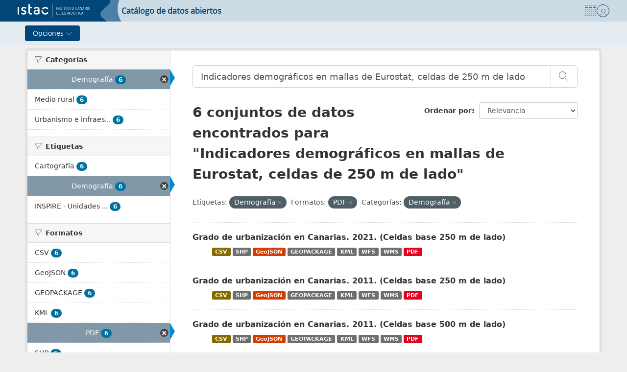

--- FILE ---
content_type: text/html; charset=utf-8
request_url: https://datos.canarias.es/catalogos/estadisticas/dataset/?q=Indicadores+demogr%C3%A1ficos+en+mallas+de+Eurostat%2C+celdas+de+250+m+de+lado&sort=score+desc%2C+metadata_modified+desc&tags=Demograf%C3%ADa&res_format=PDF&groups=demografia
body_size: 94107
content:
<!DOCTYPE html>
<!--[if IE 9]> <html lang="es" class="ie9"> <![endif]-->
<!--[if gt IE 8]><!--> <html lang="es"> <!--<![endif]-->
  <head>
    <meta charset="utf-8" />
      <meta name="generator" content="ckan 2.9.7" />
      <meta name="viewport" content="width=device-width, initial-scale=1.0">
    <title>Conjuntos de datos - Datos abiertos ISTAC</title>

    
    
    <link rel="shortcut icon" href="/catalogos/estadisticas/favicon.ico" />
    
    
        <link rel="alternate" type="text/n3" href="https://datos.canarias.es/catalogos/estadisticas/dcat/catalog.n3"/>
        <link rel="alternate" type="text/ttl" href="https://datos.canarias.es/catalogos/estadisticas/dcat/catalog.ttl"/>
        <link rel="alternate" type="application/rdf+xml" href="https://datos.canarias.es/catalogos/estadisticas/dcat/catalog.xml"/>
        <link rel="alternate" type="application/ld+json" href="https://datos.canarias.es/catalogos/estadisticas/dcat/catalog.jsonld"/>
    

    
   
    
      
      
      
    
    
    

   
   


    
    



    
      
      
    

    
    <link href="/catalogos/estadisticas/webassets/base/4f3188fa_main.css" rel="stylesheet"/>
<link href="/catalogos/estadisticas/webassets/ckanext-geoview/f197a782_geo-resource-styles.css" rel="stylesheet"/>
<link href="/catalogos/estadisticas/webassets/ckanext-edatostheme/d9529ac2-edatostheme_css.css" rel="stylesheet"/>
<link href="/catalogos/estadisticas/webassets/ckanext-edatostheme/e077dd62-edatostheme_fonts.css" rel="stylesheet"/>
<link href="/catalogos/estadisticas/webassets/ckanext-harvest/c95a0af2_harvest_css.css" rel="stylesheet"/>
    
  </head>

  
  <body data-site-root="https://datos.canarias.es/catalogos/estadisticas/" data-locale-root="https://datos.canarias.es/catalogos/estadisticas/" >

    
    <div class="sr-only sr-only-focusable"><a href="#content">Ir al contenido</a></div>
  

  
    <script>
 function checkThemeCookie() {
    const urlParams = new URLSearchParams(window.location.search);
    const theme = urlParams.get('theme');
    if (theme) {
        urlParams.delete('theme');
        const expires = new Date();
        expires.setSeconds(expires.getTime() + 1000 * 60 * 60 * 24); /* 24 hours */
        document.cookie = "theme=" + encodeURIComponent(theme) + "; path=/; expires=" + expires.toUTCString();

        /* Update URL without theme parameter*/
        const newUrl = window.location.pathname + (urlParams.toString() ? '?' + urlParams.toString() : '');
        window.history.replaceState({}, '', newUrl);
        window.location.reload();
    }
}

(function() {
    checkThemeCookie();
    document.querySelectorAll("link[rel=icon]").forEach(favicon => favicon.remove());
    
    var link = document.createElement('link');
    link.rel = 'icon';
    link.href = 'https://www3.gobiernodecanarias.org/aplicaciones/appsistac/organisations/istac/common/favicon.ico';
    link.type = "image/x-icon";
    document.head.appendChild(link);
})();
</script>
<style>
 /* Needed for correct header and footer positioning */
html {
    min-height: 100%;
    height: 100%;
    box-sizing: border-box;
    font-size: 16px;
}

body {
    position: relative;
    min-height: 100%;
    margin: 0;
}
</style>
<link href="https://www3.gobiernodecanarias.org/aplicaciones/appsistac/assets/css/fontawesome/fontawesome.min.css" rel="stylesheet" type="text/css"/>
<link href="https://www3.gobiernodecanarias.org/aplicaciones/appsistac/assets/css/fontawesome/thin.min.css" rel="stylesheet" type="text/css"/>
<style>
 /* Variables */
:root {
    /* To calculate filter variables: https://codepen.io/sosuke/pen/Pjoqqp */
    
    /* Organization specific */
    --edatos-color-primary-100: var(--edatos-color-black-100); 
    --edatos-color-primary-50: var(--edatos-color-gray-60);        
    --edatos-color-primary-50-filter: var(--edatos-color-gray-60-filter); 
    --edatos-color-primary-10: var(--edatos-color-gray-20); 
    --edatos-color-primary-5: var(--edatos-color-gray-5); 
    
    --edatos-color-secondary-100: var(--edatos-color-black-100);
    
    --edatos-color-accent-100: var(--edatos-color-black-100); 
    /* End organization specific */

    --edatos-font-family: 'Open Sans', 'Trebuchet MS', Arial, sans-serif;

    --edatos-font-weight-light: 300;
    --edatos-font-weight-regular: 400;
    --edatos-font-weight-semibold: 600;
    --edatos-font-weight-bold: 700;
    
    --edatos-font-size-title: var(--edatos-font-size-m);
    
    --edatos-font-size-xl: max(32px, 2.25rem);
    --edatos-font-size-lg: max(16px, 1.125rem);
    --edatos-font-size-m: max(14px, 1rem);
    --edatos-font-size-s: max(12px, 0.875rem);
    --edatos-font-size-xs: max(10px, 0.75rem);
    --edatos-font-size-xxs: max(8px, 0.625rem);
    
    --edatos-color-light-blue-100: #009BD7;
    --edatos-color-light-blue-50: #66C3E7;
    --edatos-color-light-blue-50-filter: brightness(0) saturate(100%) invert(77%) sepia(82%) saturate(1430%) hue-rotate(169deg) brightness(92%) contrast(96%);
    --edatos-color-light-blue-25: #B2E1F3;
    --edatos-color-light-blue-10: #D8F0F9;
    --edatos-color-light-blue-5: #EBF7FC;
    --edatos-color-dark-blue-100: #004678;    
    --edatos-color-dark-blue-50-filter: invert(49%) sepia(5%) saturate(4522%) hue-rotate(162deg) brightness(92%) contrast(80%);
    --edatos-color-dark-blue-50: #4D7EA0;
    --edatos-color-dark-blue-25: #99B5C9;
    --edatos-color-dark-blue-10: #CCDAE4;
    --edatos-color-dark-blue-5: #E5ECF1;
    --edatos-color-purple-100: #AF46A8;
    --edatos-color-purple-50: #CF90CB;
    --edatos-color-purple-25: #E7C7E5;
    --edatos-color-green-100: #009245;
    --edatos-color-green-50: #66BE8F;
    --edatos-color-green-25: #B2DEC7;
    --edatos-color-sand-100: #A18979;
    --edatos-color-sand-50: #C7B8AF;
    --edatos-color-sand-25: #E3DCD7;
    --edatos-color-orange-100: #E95000;
    --edatos-color-orange-50: #F29666;
    --edatos-color-orange-25: #F8CAB2;
    --edatos-color-yellow-100: #F0A82D;
    --edatos-color-yellow-50: #F6CB81;
    --edatos-color-yellow-25: #FBE5C0;
    --edatos-color-red-100: #BB1709;
    --edatos-color-red-50: #F9928B;
    --edatos-color-red-25: #FCC9C5;
    --edatos-color-black-100: #000000;
    --edatos-color-gray-80: #333333;
    --edatos-color-gray-60: #666666;
    --edatos-color-gray-60-filter: brightness(0) saturate(100%) invert(39%) sepia(0%) saturate(14%) hue-rotate(135deg) brightness(98%) contrast(83%);
    --edatos-color-gray-40: #999999;
    --edatos-color-gray-20: #CCCCCC;
    --edatos-color-gray-5: #F2F2F2;
    --edatos-color-white-100: #FFFFFF;
    --edatos-color-white-100-filter: brightness(100);
        
    --edatos-spacing-x-page: 36px;
    
    --edatos-spacing-x-xs: 0.375rem;
    --edatos-spacing-x-sm: 0.5rem;
    --edatos-spacing-x-m: 1.25rem;
    --edatos-spacing-x-l: 2rem;
    
    --edatos-spacing-y-xs: 0.375rem;
    --edatos-spacing-y-sm: 0.5rem;
    --edatos-spacing-y-l: 1rem;
    
    --edatos-navbar-icon-size: 26px;
    --edatos-navbar-logo-size: 28px;
    --edatos-separator-width: 50px;
    --edatos-separator-min-height: 44px;
    --edatos-app-image-border-radius: 0px;
}

/* Fonts */
@font-face {
    font-family: 'Open Sans';
    font-style: normal;
    font-weight: var(--edatos-font-weight-light) var(--edatos-font-weight-bold);
    src: local("Open Sans"), local("Open-Sans"), url("https://www3.gobiernodecanarias.org/aplicaciones/appsistac/assets/fonts/open-sans/OpenSans-VariableFont_wdth,wght.woff2")
        format("woff2");
}

@font-face {
    font-family: 'Open Sans';
    font-style: italic;
    font-weight: var(--edatos-font-weight-light) var(--edatos-font-weight-bold);
    src: url("https://www3.gobiernodecanarias.org/aplicaciones/appsistac/assets/fonts/open-sans/OpenSans-Italic-VariableFont_wdth,wght.woff2") format("woff2");
}

/* Defaults */
.edatos-header :focus, .edatos-footer :focus, .edatos-wrapper :focus {
    outline: inherit;
}
.edatos-header, .edatos-footer, .edatos-wrapper,
.edatos-header button, .edatos-footer button, .edatos-wrapper button {
    font-weight: var(--edatos-font-weight-regular);
    font-family: var(--edatos-font-family);
}

.edatos-header button, .edatos-footer button, .edatos-wrapper button,
.edatos-header select, .edatos-footer select, .edatos-wrapper select {
    cursor: pointer;
}


/* Links */
.edatos-header a,
.edatos-wrapper a, 
.edatos-footer a {
    text-decoration: none;
}

.edatos-header a:hover,
.edatos-wrapper a:hover,
.edatos-footer a:hover {
    text-decoration: underline;
}

/* light on dark */
.edatos-footer a {
    color: var(--edatos-color-white-100);
}

/* dark on light */
.edatos-wrapper a,
.edatos-header a {
    color: var(--edatos-color-secondary-100);
}

.edatos-wrapper a:visited {
    color: var(--edatos-color-purple-100);
}


/* Header */
.edatos-brand {
    background: var(--edatos-color-primary-100);
    padding-left: var(--edatos-spacing-x-page);
    margin-right: calc(-1 * var(--edatos-separator-width)/2);
    padding-right: calc(var(--edatos-spacing-x-m) + var(--edatos-separator-width)/2);
    display: flex;
    align-content: center;
    flex-wrap: wrap;
}

.navbar-separator {       
    filter: var(--edatos-color-primary-50-filter);        
    min-height: var(--edatos-separator-min-height);
}

.edatos-title-bar-wrapper {
    display: flex;
    min-width: 0;
}

.edatos-navbar {
    display: flex;
    justify-content: space-between;
    background: var(--edatos-color-primary-10);
    color: var(--edatos-color-secondary-100);
}

.edatos-navbar-inner {
    display: flex;
    justify-content: space-between;
    flex-grow: 1;
    padding-right: var(--edatos-spacing-x-page);
}

.edatos-navbar-nav {
    position: relative;
    display: flex;
    align-content: center;
    flex-wrap: wrap;
    flex-shrink: 0;
    
    column-gap: var(--edatos-spacing-x-xs);
}

.edatos-navbar-nav .edatos-nav-link {
    font-size: var(--edatos-navbar-icon-size);
    line-height: 1;
}

.edatos-brand a.logo {
    display: flex;
}

.edatos-brand .logo-img {
    height: var(--edatos-navbar-logo-size);
}

@media ( max-width : 719px) {
    :root {
        --edatos-spacing-x-page: 18px;
    }
     
    .edatos-navbar .edatos-hidden-lg-down {
        display: none !important;
    }
}

@media ( min-width : 720px) {
    .edatos-navbar .edatos-hidden-xl-up {
        display: none !important;
    }
}

#edatos-applications-dropdown .edatos-dropdown-divider:first-of-type {
    display: none;
}

/* Buttons */
.edatos-wrapper button {
    border-radius: 0.25rem;
    padding: var(--edatos-spacing-y-xs) var(--edatos-spacing-x-xs);
    border: 1px solid transparent;
    cursor: pointer;
}

/* Header buttons */
.header-button {
    display: flex;
    align-content: center;
    flex-wrap: wrap;
    justify-content: center;   

    height: var(--edatos-navbar-icon-size);
    width: var(--edatos-navbar-icon-size);
    font-size: var(--edatos-font-size-regular); 
    
    border: none;    
    background-color: transparent;    
    color: var(--edatos-color-secondary-100);    
}

.header-button:hover {
    color: var(--edatos-color-primary-100);
}

.header-button.round-button {
    border-radius: 50%;
    border: 1px solid var(--edatos-color-secondary-100);
    overflow: hidden;
}
.header-button.round-button:hover {
    border: 1px solid var(--edatos-color-primary-100);
}
              
/* footer */
footer.edatos-footer {
    position: absolute;
    bottom: 0;                       
    left: 0;
    right: 0; 
    
    width: 100%;
    height: auto;
    max-height: 0px;
    
    color: var(--edatos-color-white-100);
}

footer.edatos-footer .footer-content {
    display: flex;
    height: 100%;
    
    justify-content: space-between;
    align-items: center;
    flex-wrap: wrap;
    row-gap: var(--edatos-spacing-y-l);
    column-gap: var(--edatos-spacing-x-l);
    
    padding: 1rem var(--edatos-spacing-x-page);

    background-color: var(--edatos-color-accent-100); 
}

footer.edatos-footer,
footer.edatos-footer .edatos-links  a {
    font-size: var(--edatos-font-size-s);
}

footer.edatos-footer .edatos-links .edatos-links-wrapper {
    display: flex;
    justify-content: center;
    padding-left: 0;
    margin: 0;
    
    column-gap: var(--edatos-spacing-x-l);
}

footer.edatos-footer .edatos-links .edatos-links-wrapper li:first-child {
    list-style: none;
}

footer.edatos-footer .edatos-social img {
     height: var(--edatos-navbar-icon-size);
     width: auto;
}

footer.edatos-footer .edatos-logos {
    display: flex;
    flex-wrap: wrap;
    justify-content: space-between;
    align-items: center;
    row-gap: var(--edatos-spacing-y-l);
    column-gap: var(--edatos-spacing-x-l);
}


.content-wrapper.edatos-swagger {
    max-width: 960px;
    margin: auto;
    padding: 20px;
}

.content-wrapper.edatos-swagger h1 {
    font-size: 1.4em;
}

.content-wrapper.edatos-swagger h2 {
    font-size: 1.1em;
}


/* Swagger */
.edatos-swagger h1, .edatos-swagger h2, .edatos-swagger h3, .edatos-swagger h4,
.edatos-swagger .swagger-section .swagger-ui-wrap {
    font-weight: normal;
}

.edatos-swagger .version-list h1,
.edatos-swagger .swagger-section .swagger-ui-wrap .info_title {
    border-bottom: 1px solid #59656e;
    margin-bottom: 10px;
    color: #59656e;
    font-weight: normal;
}

.edatos-wrapper pre, .edatos-wrapper code {
    white-space: pre-wrap;
    word-wrap: break-word;
}
</style>
<link href="https://www3.gobiernodecanarias.org/aplicaciones/appsistac/assets/css/fontawesome/all.min.css" rel="stylesheet" type="text/css"/>
<style>
 /* Variables */
:root {
    /* ISTAC Overrides */

    /* To calculate filter variables: https://codepen.io/sosuke/pen/Pjoqqp */
    --edatos-color-primary-100: var(--edatos-color-dark-blue-100); 
    --edatos-color-primary-50: var(--edatos-color-dark-blue-50);        
    --edatos-color-primary-50-filter: var(--edatos-color-dark-blue-50-filter); 
    --edatos-color-primary-10: var(--edatos-color-dark-blue-10); 
    --edatos-color-primary-5: var(--edatos-color-dark-blue-5);
    
    --edatos-color-secondary-100: var(--edatos-color-dark-blue-100); 

    --edatos-color-accent-100: var(--edatos-color-dark-blue-100);
    --icon-background-color: var(--edatos-color-primary-100);
    --icon-color: var(--edatos-color-light-blue-50-filter);
}
</style>
<script>
 function setActiveLink(linkId) {
        document.getElementById(linkId).classList.add("active");
    }
</script>
<script appid="" src="https://www3.gobiernodecanarias.org/aplicaciones/appsistac/includes/analytics.js" type="application/javascript">
</script>
<div class="edatos-header" id="edatosNavbarId">
 <nav class="edatos-navbar">
  <div class="edatos-brand">
   <a class="logo edatos-hidden-lg-down" href="http://www.gobiernodecanarias.org/istac/" target="_blank">
    <img alt="Logo" class="logo-img" src="https://www3.gobiernodecanarias.org/aplicaciones/appsistac/organisations/istac/assets/logo.svg"/>
   </a>
   <a class="logo edatos-hidden-xl-up" href="http://www.gobiernodecanarias.org/istac/" target="_blank">
    <img alt="Logo pequeño" class="logo-img" src="https://www3.gobiernodecanarias.org/aplicaciones/appsistac/organisations/istac/assets/logo-small.svg"/>
   </a>
  </div>
  <!-- For this to work, the svg needs to be preserveAspectRatio="none" -->
  <img class="navbar-separator" src="https://www3.gobiernodecanarias.org/aplicaciones/appsistac/assets/img/apps/navbar-separator-grey.svg"/>
  <div class="edatos-navbar-inner">
   <div class="edatos-title-bar-wrapper">
    <style>
     .edatos-app-header {
            display: flex;
            align-content: center;
            flex-wrap: wrap;

            min-width: 0;
        }

       .edatos-app-header-title {
            font-size: var(--edatos-font-size-title);
            line-height: normal;
            font-weight: var(--edatos-font-weight-semibold);
            padding: 0;
            margin: 0;

            text-overflow: ellipsis;
            white-space: nowrap;
            overflow-x: hidden;
        }

        .edatos-header a.edatos-app-header-title,
        .edatos-header a.edatos-app-header-title:hover {
            text-decoration: none;
            color: inherit;
        }
    </style>
    <div class="edatos-app-header edatos-app-header edatos-title-bar" id="title-bar">
     <a class="edatos-app-header-title" href="https://datos.canarias.es/catalogos/estadisticas/" title="Catálogo de datos abiertos">
      <span>
       Catálogo de datos abiertos
      </span>
     </a>
    </div>
   </div>
   <div class="edatos-navbar-nav">
    <style>
     #language-selector-container {
        display: flex;
        font-size: var(--edatos-font-size-xs);
    }

    #language-selector {
        background-color: transparent;
        font-family: inherit;
        font-size: inherit;
        border: none;
        padding: 0;
        color: var(--edatos-color-secondary-100);
    }

    #language-selector option {
        color: var(--edatos-color-secondary-100);
        background: var(--edatos-color-white-100);
    }

    #language-selector:hover {
        color: var(--edatos-color-primary-100);
    }
    </style>
    <script type="text/javascript">
     window.Edatos = window.Edatos || {};

    (function () {
        const languages =  "[es, en]".replace(/[ [\]]/g, "").split(",");
        const internationalizationCookie = "chosenLocale";
        const internationalizationEnabled = false;
        const setCentralizedLocaleUrl = "https://www3.gobiernodecanarias.org/aplicaciones/appsistac/includes/set-centralized-locale.jsp";
        const getCentralizedLocaleUrl = "https://www3.gobiernodecanarias.org/aplicaciones/appsistac/includes/get-centralized-locale.jsp";
        const apiKey = "null";

        function setChosenLocaleCookie(cookieValue) {
            document.cookie = internationalizationCookie + "=" + cookieValue + "; Path=/; SameSite=none; Secure; Max-Age=31536000";
            if (window.location.hostname !== new URL(setCentralizedLocaleUrl).hostname) {
                updateCentralizedLanguageCookie(cookieValue);
            } else {
                window.location.reload();
            }
        }

        function getLanguageDisplayName(language) {
            if (Intl && Intl.DisplayNames) {
                var displayName = (language === "es") ? "Castellano" : (new Intl.DisplayNames([language], {type: "language"})).of(language);
                return language.toUpperCase() + ' - ' + displayName.charAt(0).toUpperCase() + displayName.slice(1)
            } else {
                /* Poor man's polyfill */
                var labels = {
                    "es": "ES - Castellano",
                    "en": "EN - English",
                    "ca": "CA - Catalá",
                    "pt": "PT - Português"
                };
                return labels[language] || language;
            }
        }

        function updateCentralizedLanguageCookie(selectedLanguage) {
            var xhr = new XMLHttpRequest();
            xhr.open("GET", setCentralizedLocaleUrl + "?chosenLocale=" + selectedLanguage, true);
            xhr.withCredentials = true;
            if (apiKey) {
                xhr.setRequestHeader("api-key", apiKey);
            }
            xhr.onloadend = function () {
                window.location.reload();
            };
            xhr.send();
        }

        Edatos.i18n = {
            getChosenLocaleCookie: function() {
                return document.cookie.replace(new RegExp("(?:(?:^|.*;\\s*)" + internationalizationCookie + "\\s*\\=\\s*([^;]*).*$)|^.*$"), "$1");
            },
            getDefaultLanguage: function() {
                return languages[0];
            },
            onLanguageChange: function(callback) {
                if (internationalizationEnabled) {
                    document.getElementById("language-selector").onchange = callback;
                }
            }
        };

        if (internationalizationEnabled) {
            let languageSelect = document.createElement("select");
            languageSelect.id = "language-selector";
            languageSelect.onchange = function (event) {
                var selectedLanguage = event.target.selectedOptions[0].value;
                setChosenLocaleCookie(selectedLanguage);
            };
            languages.forEach(function (language) {
                const displayName = getLanguageDisplayName(language);

                let option = document.createElement("option");
                option.value = language;
                option.dataset.label = displayName;
                option.innerText = language.toUpperCase();
                languageSelect.append(option);
            });

            document.getElementById("language-selector-container").append(languageSelect);

            document.getElementById('language-selector').addEventListener('focus', focus);
            document.getElementById('language-selector').addEventListener('blur', blur);
            document.getElementById('language-selector').addEventListener('change', blur);


            function focus() {
                if (this.options) {
                    Array.from(this.options).forEach(function (option) {
                        option.textContent = option.dataset.label;
                    });
                }
            }

            function blur() {
                if (this.options) {
                    Array.from(this.options).forEach(function (option) {
                        option.textContent = option.getAttribute('value').toUpperCase();
                    });
                }
            }
        }

        function selectLanguageOption(currentLocale) {
            if (internationalizationEnabled) {
                document.querySelectorAll("#language-selector-container option").forEach((option) => {
                    option.selected = (option.value === currentLocale);
                });
                document.documentElement.lang = currentLocale;
            }
        }

        var xhr = new XMLHttpRequest();
        xhr.open("GET", getCentralizedLocaleUrl, true);
        xhr.withCredentials = true;
        if (apiKey) {
            xhr.setRequestHeader("api-key", apiKey);
        }
        xhr.onload = function (value) {
            const currentLocale = value.currentTarget.responseText.trim();
            if (Edatos.i18n.getChosenLocaleCookie() !== currentLocale) {
                setChosenLocaleCookie(currentLocale);
            }
            selectLanguageOption(currentLocale);
        };
        xhr.onerror = function () {
            if (!Edatos.i18n.getChosenLocaleCookie()) {
                document.cookie = internationalizationCookie + "=" + Edatos.i18n.getDefaultLanguage() + "; Path=/; Max-Age=31536000";
            }
            selectLanguageOption(Edatos.i18n.getChosenLocaleCookie());
        };
        xhr.send();
    })();
    </script>
    <style>
     /* dropdown */
.edatos-dropdown {
    position: relative;
    
    --edatos-dropwdown-arrow-size: 1rem;
    --edatos-dropwdown-arrow-spacing: 30px;
}
 
.edatos-dropdown-menu {
    display: none;    
    flex-direction: column;
    
    position: absolute;
    z-index: 100000;
    top: calc(100% + var(--edatos-dropwdown-arrow-size) + var(--edatos-spacing-y-xs));
    right: calc(-1.5 * var(--edatos-dropwdown-arrow-spacing) + 50%);
    
    min-width: 265px;
    
    border-radius: 8px;
    border: 1px solid var(--edatos-color-dark-blue-100);
    background: var(--edatos-color-white-100);
    box-shadow: 0px 4px 8px 0px rgba(77, 126, 160, 0.25);
    
    padding: var(--edatos-spacing-y-xs) 0;
}
.edatos-dropdown-menu.edatos-dropdown-menu-shown {
    display: flex;
}

.edatos-dropdown .edatos-dropdown-button,
.edatos-dropdown .edatos-dropdown-header,
.edatos-dropdown .edatos-dropdown-item {
    padding: var(--edatos-spacing-y-xs) var(--edatos-spacing-x-sm);                
}

.edatos-dropdown-button,
.edatos-dropdown-header {
    text-transform: uppercase;
    font-size: var(--edatos-font-size-xxs);
    color: var(--edatos-color-dark-blue-25);
}

.edatos-dropdown .edatos-dropdown-button, 
.edatos-dropdown .edatos-dropdown-item {
    display: flex;
    flex-grow: 1;
    column-gap: var(--edatos-spacing-x-xs);
    align-items: center;    
     
    color: var(--edatos-color-dark-blue-100);
    font-size: var(--edatos-font-size-xs);
}
.edatos-dropdown-button {    
    background: var(--edatos-color-light-blue-10);
    border-radius: 5px;
    
    justify-content: center;
    
    margin: var(--edatos-spacing-y-xs) var(--edatos-spacing-x-sm);
}
.edatos-dropdown .edatos-dropdown-button:hover,
.edatos-dropdown .edatos-dropdown-item:hover {
    background: var(--edatos-color-light-blue-25);
    text-decoration: none;
}

.edatos-dropdown button.edatos-dropdown-item {
    border: none;
    background: transparent;
    border-radius: 0px;
}

.edatos-dropdown-divider {
    border-bottom: 1px solid var(--edatos-color-dark-blue-100);
    margin: var(--edatos-spacing-y-xs) 0;
}

.edatos-dropdown-menu:after, .edatos-dropdown-menu:before {
    bottom: 100%;
    right: var(--edatos-dropwdown-arrow-spacing);
    border: solid transparent;
    content: "";
    height: 0;
    width: 0;
    position: absolute;
    pointer-events: none;
}

.edatos-dropdown-menu:after {
    border-color: transparent;
    border-bottom-color: var(--edatos-color-white-100);
    border-width: var(--edatos-dropwdown-arrow-size);
}
.edatos-dropdown-menu:before {
    border-color: transparent;
    border-bottom-color: var(--edatos-color-dark-blue-100);
    border-width: calc(var(--edatos-dropwdown-arrow-size) + 1px);
    right: calc(var(--edatos-dropwdown-arrow-spacing) - 1px);
}
    </style>
    <script type="text/javascript">
     window.Edatos = window.Edatos || {};
(function() {
    Edatos.Dropdown = {
        initialize: function(buttonId, dropdownId) {
            /* https://www.freecodecamp.org/news/how-to-build-a-dropdown-menu-with-javascript/ */
            const dropdownBtn = document.getElementById(buttonId);
            const dropdownMenu = document.getElementById(dropdownId);
            
            /* Toggle dropdown function */
            const toggleDropdown = function () {
              dropdownMenu.classList.toggle("edatos-dropdown-menu-shown");
            };
            
            /* Toggle dropdown open/close when dropdown button is clicked */
            dropdownBtn.addEventListener("click", toggleDropdown);
            
            /* Close dropdown when dom element is clicked */
            document.documentElement.addEventListener("click", function (event) {
              const clickedOutsideOfDropdownButton = !dropdownBtn.contains(event.target);
              if (clickedOutsideOfDropdownButton && dropdownMenu.classList.contains("edatos-dropdown-menu-shown")) {
                toggleDropdown();
              }
            });
        }
    }

})();
    </script>
    <div class="edatos-dropdown">
     <button class="header-button edatos-nav-link" id="edatos-applications-button" title="MÁS APLICACIONES">
      <i class="fa fa-grid fa-thin">
      </i>
     </button>
     <div class="edatos-dropdown-menu" id="edatos-applications-dropdown">
      <a class="edatos-dropdown-button" href="https://www3.gobiernodecanarias.org/aplicaciones/appsistac" target="_blank">
       <i class="fa fa-fw fa-grid fa-thin">
       </i>
       Catálogo de servicios
      </a>
      <div class="edatos-dropdown-divider">
      </div>
      <div class="edatos-dropdown-header">
       Explorar
      </div>
      <a class="edatos-dropdown-item" href="https://www3.gobiernodecanarias.org/aplicaciones/appsistac/ods">
       <i class="fa fa-fw fa-thin fa-leaf">
       </i>
       Indicadores de desarrollo sostenible
      </a>
      <a class="edatos-dropdown-item" href="https://www3.gobiernodecanarias.org/aplicaciones/appsistac/atlas">
       <i class="fa fa-fw fa-thin fa-globe">
       </i>
       Atlas estadístico
      </a>
      <a class="edatos-dropdown-item" href="https://www3.gobiernodecanarias.org/aplicaciones/appsistac/fichas-municipales">
       <i class="fa fa-fw fa-thin fa-clipboard">
       </i>
       Fichas municipales
      </a>
      <a class="edatos-dropdown-item" href="https://www3.gobiernodecanarias.org/istac/elecciones">
       <i class="fa fa-fw fa-thin fa-check-to-slot">
       </i>
       Sistema de información electoral
      </a>
      <a class="edatos-dropdown-item" href="https://www3.gobiernodecanarias.org/aplicaciones/operacionesistac">
       <i class="fa fa-fw fa-thin fa-chart-simple">
       </i>
       Catálogo de operaciones estadísticas
      </a>
      <div class="edatos-dropdown-divider">
      </div>
      <div class="edatos-dropdown-header">
       Buscar
      </div>
      <a class="edatos-dropdown-item" href="https://datos.canarias.es/catalogos/estadisticas">
       <i class="fa fa-fw fa-thin fa-server">
       </i>
       Catálogo de datos abiertos
      </a>
      <a class="edatos-dropdown-item" href="https://www3.gobiernodecanarias.org/aplicaciones/appsistac/edatos-territory">
       <i class="fa fa-fw fa-thin fa-map">
       </i>
       Datos por territorio
      </a>
      <a class="edatos-dropdown-item" href="https://www3.gobiernodecanarias.org/aplicaciones/appsistac/activos-semanticos">
       <i class="fa fa-fw fa-thin fa-square-a-lock">
       </i>
       Banco de activos semánticos
      </a>
      <div class="edatos-dropdown-divider">
      </div>
      <div class="edatos-dropdown-header">
       Crear
      </div>
      <a class="edatos-dropdown-item" href="https://www3.gobiernodecanarias.org/aplicaciones/appsistac/egraficos">
       <i class="fa fa-fw fa-thin fa-pen-ruler">
       </i>
       Mis visualizaciones
      </a>
      <a class="edatos-dropdown-item" href="https://www3.gobiernodecanarias.org/istac/indicators-visualizations">
       <i class="fa fa-fw fa-thin fa-grid-2">
       </i>
       Indicadores
      </a>
      <a class="edatos-dropdown-item" href="https://www3.gobiernodecanarias.org/aplicaciones/encuestasistac">
       <i class="fa fa-fw fa-thin fa-clipboard-list-check">
       </i>
       Sistema de encuestas web
      </a>
      <div class="edatos-dropdown-divider">
      </div>
      <div class="edatos-dropdown-header">
       Reutilizar
      </div>
      <a class="edatos-dropdown-item" href="https://datos.canarias.es/api/estadisticas">
       <i class="fa fa-fw fa-thin fa-webhook">
       </i>
       Catálogo de API abiertas
      </a>
      <a class="edatos-dropdown-item" href="https://www3.gobiernodecanarias.org/aplicaciones/appsistac/callejero">
       <i class="fa fa-fw fa-thin fa-location-dot">
       </i>
       Callejero
      </a>
      <a class="edatos-dropdown-item" href="https://www3.gobiernodecanarias.org/aplicaciones/appsistac/catalogo-conectores">
       <i class="fa fa-fw fa-thin fa-laptop-code">
       </i>
       Catálogo de conectores
      </a>
      <a class="edatos-dropdown-item" href="https://www3.gobiernodecanarias.org/aplicaciones/appsistac/catalogo-librerias">
       <i class="fa fa-fw fa-thin fa-books">
       </i>
       Catálogo de librerías
      </a>
      <a class="edatos-dropdown-item" href="https://www3.gobiernodecanarias.org/aplicaciones/appsistac/external-users">
       <i class="fa fa-fw fa-thin fa-user-gear">
       </i>
       Mi carpeta
      </a>
      <div class="edatos-dropdown-divider">
      </div>
      <div class="edatos-dropdown-header">
       Área profesional
      </div>
      <a class="edatos-dropdown-item" href="https://www3.gobiernodecanarias.org/aplicaciones/profesionalesdelturismo">
       <i class="fa fa-fw fa-thin fa-person-walking-luggage">
       </i>
       Portal de profesionales del turismo
      </a>
     </div>
    </div>
    <script type="text/javascript">
     Edatos.Dropdown.initialize("edatos-applications-button", "edatos-applications-dropdown");
    </script>
    <style>
     .user-header {
        display: flex;
        justify-content: flex-end;
        column-gap: var(--edatos-spacing-x-xs);
        align-content: center;
        flex-wrap: wrap;
    }

   .edatos-modal-background {
        width: 100%;
        height: 100%;
        position: fixed;
        left: 0;
        top: 0;

        z-index: 10000;
        display: flex;
        align-items: center;
        justify-content: center;

        backdrop-filter: blur(4px);
    }

   .edatos-modal-background.invisible {
        display: none;
    }

    .edatos-modal {
        position: relative;
        display: flex;
        flex-direction: column;
        align-items: center;
        box-sizing: border-box;
        min-width: 24rem;
        padding: 3rem;

        border-radius: 5px;
        background: var(--edatos-color-dark-blue-25);
    }

    .edatos-modal:before {
        content: "";
        background-image: url(https://www3.gobiernodecanarias.org/aplicaciones/appsistac/assets/img/apps/background-modal-white.png);
        background-size: cover;

        position: absolute;
        top: 0;
        right: 0;
        bottom: 0;
        left: 0;

        opacity: .3;
    }

    .edatos-modal .edatos-inner-wrapper {
        display: flex;
        flex-direction: column;
        gap: var(--edatos-spacing-y-l);

        z-index: 1;
    }
    
    .edatos-modal-title {
    	font-weight: bold;
    }

    .edatos-modal-buttons {
        display: flex;
        flex-direction: column;
        justify-content: space-around;
        gap: var(--edatos-spacing-y-sm);
    }

    .edatos-modal button#cancel-button {
        background-color: var(--edatos-color-red-100);
        color: var( --edatos-color-white-100);
    }
    .edatos-modal button#cancel-button:hover {
        background-color: var(--edatos-color-red-50);
    }

    button#confirm-logout-button {
        background: var(--edatos-color-green-100);
        color: var(--edatos-color-white-100);
    }
    button#confirm-logout-button:hover {
        background: var(--edatos-color-green-50);
    }

    #edatos-user-button.header-button .fa-user {
        font-size: calc(var(--edatos-navbar-icon-size) * 2/3);
        margin-bottom: calc(var(--edatos-navbar-icon-size) * -1/3);
    }

    #edatos-user-button.header-button.show-username {
        background: var(--edatos-color-secondary-100);
        color: var(--edatos-color-white-100);
    }

    /* By default we hide all the relevant icons and menus */
    #edatos-user-button > *,

    #edatos-user-dropdown #button-user,
    #edatos-user-dropdown .edatos-create-account,
    #edatos-user-dropdown .edatos-reset-password,

    #edatos-user-dropdown .edatos-my-account,
    #edatos-user-dropdown .edatos-my-folder,
    #edatos-user-dropdown .edatos-my-visualizations,
    #edatos-user-dropdown #button-logout,

    #edatos-user-dropdown .edatos-dropdown-divider {
        display: none;
    }

    /* And show them based on the toggled class*/
    #edatos-user-button.show-login .fa-user,
    #edatos-user-dropdown.show-login #button-user,
    #edatos-user-dropdown.show-login .edatos-create-account,
    #edatos-user-dropdown.show-login .edatos-reset-password,
    #edatos-user-dropdown.show-login .edatos-dropdown-divider {
        display: flex;
    }

    #edatos-user-button.show-username #edatos-username-icon,
    #edatos-user-dropdown.show-username .edatos-my-account,
    #edatos-user-dropdown.show-username .edatos-my-folder,
    #edatos-user-dropdown.show-username .edatos-my-visualizations,
    #edatos-user-dropdown.show-username #button-logout,
    #edatos-user-dropdown.show-username .edatos-dropdown-divider {
        display: flex;
    }

   #edatos-user-button.show-internal-username .fa-user,
   #edatos-user-dropdown.show-internal-username #button-logout,
   #edatos-user-dropdown.show-internal-username .edatos-dropdown-divider {
       display: flex;
   }

    #edatos-user-button.show-info .fa-info {
        display: flex;
    }
    </style>
    <div class="user-header edatos-wrapper">
     <div class="edatos-dropdown">
      <button class="header-button round-button" id="edatos-user-button">
       <i class="fa fa-thin fa-user">
       </i>
       <span id="edatos-username-icon">
       </span>
       <i class="fa fa-thin fa-info">
       </i>
      </button>
      <div class="edatos-dropdown-menu" id="edatos-user-dropdown">
       <!-- logged out -->
       <button class="edatos-dropdown-item" id="button-user">
        <i class="fa fa-thin fa-fw fa-arrow-right-to-bracket">
        </i>
        Iniciar sesión
       </button>
       <a class="edatos-dropdown-item edatos-create-account" href="https://www3.gobiernodecanarias.org/aplicaciones/appsistac/external-users/#/signup">
        <i class="fa fa-thin fa-fw fa-user-plus">
        </i>
        Crear cuenta
       </a>
       <a class="edatos-dropdown-item edatos-reset-password" href="https://www3.gobiernodecanarias.org/aplicaciones/appsistac/external-users/#/reset-password">
        <i class="fa fa-thin fa-fw fa-lock-keyhole">
        </i>
        Olvidé mi contraseña
       </a>
       <!-- logged in -->
       <a class="edatos-dropdown-item edatos-my-account" href="https://www3.gobiernodecanarias.org/aplicaciones/appsistac/external-users/#/account-management">
        <i class="fa fa-thin fa-fw fa-user">
        </i>
        Mi cuenta
       </a>
       <a class="edatos-dropdown-item edatos-my-folder" href="https://www3.gobiernodecanarias.org/aplicaciones/appsistac/external-users/#/filter">
        <i class="fa fa-thin fa-fw fa-folder-user">
        </i>
        Mi carpeta
       </a>
       <a class="edatos-dropdown-item edatos-my-visualizations" href="https://www3.gobiernodecanarias.org/aplicaciones/appsistac/egraficos">
        <i class="fa fa-thin fa-fw fa-chart-simple">
        </i>
        Mis visualizaciones
       </a>
       <button class="edatos-dropdown-item" id="button-logout">
        <i class="fa fa-thin fa-fw fa-arrow-right-from-bracket">
        </i>
        Cerrar sesión
       </button>
       <div class="edatos-dropdown-divider">
       </div>
       <!-- always -->
       <a class="edatos-dropdown-item" href="https://www.gobiernodecanarias.org/istac/politica-privacidad.html" target="_blank">
        <i class="fa fa-thin fa-fw fa-file-lines">
        </i>
        Privacidad
       </a>
       <a class="edatos-dropdown-item" href="https://www.gobiernodecanarias.org/istac/aviso_legal.html" target="_blank">
        <i class="fa fa-thin fa-fw fa-file-circle-check">
        </i>
        Aviso Legal
       </a>
       <a class="edatos-dropdown-item" href="https://www.gobiernodecanarias.org/istac/accesibilidad.html" target="_blank">
        <i class="fa fa-thin fa-fw fa-child-reaching">
        </i>
        Accesibilidad
       </a>
      </div>
     </div>
     <div class="edatos-modal-background invisible" id="logout-modal-background">
      <div class="edatos-modal">
       <div class="edatos-inner-wrapper">
        <strong>
         ¿Está seguro de que quiere cerrar sesión?
        </strong>
        <div class="edatos-modal-buttons">
         <button id="confirm-logout-button">
          Sí
         </button>
         <button id="cancel-button">
          No
         </button>
        </div>
       </div>
      </div>
     </div>
     <div class="edatos-modal-background invisible" id="about-modal-background">
      <div class="edatos-modal">
       <div class="edatos-inner-wrapper">
        <span class="edatos-modal-title">
         Catálogo de datos abiertos
        </span>
        <div>
        </div>
        <div class="edatos-modal-buttons">
         <button id="cancel-button">
          Cerrar
         </button>
        </div>
       </div>
      </div>
     </div>
    </div>
    <script type="text/javascript">
     Edatos.Dropdown.initialize("edatos-user-button", "edatos-user-dropdown");
    </script>
    <script>
     function toggleOptions(enabledOptionClass) {
        var userButtonClassList = document.getElementById("edatos-user-button").classList;
        userButtonClassList.remove('show-login');
        userButtonClassList.remove('show-username');
        userButtonClassList.remove('show-internal-username');
        userButtonClassList.remove('show-info');

        userButtonClassList.add(enabledOptionClass);

        var userDropdownClassList = document.getElementById("edatos-user-dropdown").classList;
        userDropdownClassList.remove('show-login');
        userDropdownClassList.remove('show-username');
        userDropdownClassList.remove('show-internal-username');
        userDropdownClassList.remove('show-info');

        userDropdownClassList.add(enabledOptionClass);
    }

    function showAboutModal() {
        document.getElementById("about-modal-background").classList.remove("invisible");
    }

    function hideAboutModal() {
        document.getElementById("about-modal-background").classList.add("invisible");
    }

    if (document.getElementById('button-about') != null) {
        document.getElementById("button-about").addEventListener("click", showAboutModal);
    }
    document.getElementById("about-modal-background").addEventListener("click", hideAboutModal);

    function showLogoutModal() {
        document.getElementById("logout-modal-background").classList.remove("invisible");
    }

    function hideLogoutModal() {
        document.getElementById("logout-modal-background").classList.add("invisible");
    }

    if (true) {
        document.getElementById("button-logout").addEventListener("click", showLogoutModal);
        document.getElementById("logout-modal-background").addEventListener("click", hideLogoutModal);
        document.getElementById("cancel-button").addEventListener("click", hideLogoutModal);
        document.getElementById("confirm-logout-button").addEventListener("click", function () {
            if (false) {
                window.location.href = "https://www3.gobiernodecanarias.org/aplicaciones/autorizacion-istac/logout";
            } else {
                Edatos.UserManagement.logout();
            }
            hideLogoutModal();
        });
    }
    </script>
    <script type="text/javascript">
     window.Edatos = window.Edatos || {};

    (function () {
        var EXTERNAL_USERS_AUTH_TOKEN_NAME = "authenticationtoken";
        var AUTH_TOKEN_NAME = "edatosauthenticationtoken";
        var XSRF_COOKIE_NAME = "XSRF-TOKEN";
        var XSRF_HEADER_NAME = "X-XSRF-TOKEN";
        var LOGOUT_EVENT_NAME = "edatosLogout";
        var EXTERNAL_USERS_API_URL = "https://www3.gobiernodecanarias.org/aplicaciones/appsistac/external-users";
        var REFRESH_FOR_CORS_AUTHENTICATION_WAS_REQUESTED = false;
        var LOGIN_REFRESH_SESSION_STORAGE_NAME = 'edatos-login-already-tried';

        var onLogoutEvent = new Event(LOGOUT_EVENT_NAME);
        var edatosUserManagementEventTarget = new EventTarget();

        var apiKey = "null";

        function onExternalUser401() {
            deleteCookie(AUTH_TOKEN_NAME);
            if (isWindowLocationAEdatosPage()) {
                deleteCookie(EXTERNAL_USERS_AUTH_TOKEN_NAME);
            }
            edatosUserManagementEventTarget.dispatchEvent(onLogoutEvent);
            document.getElementById("edatos-username-icon").innerText = "";
            toggleOptions("show-login");
        }

        function getCookie(cookieName) {
            return document.cookie.replace(new RegExp("(?:(?:^|.*;\\s*)" + cookieName + "\\s*\\=\\s*([^;]*).*$)|^.*$"), "$1");
        }

        function setCookie(cookieName, cookieValue) {
            document.cookie = cookieName + "=" + cookieValue + "; Path=/; Expires=" + new Date(2147483647000); /* 2038 */
        }

        function deleteCookie(cookieName) {
            document.cookie = cookieName + "=; Path=/; Expires=Thu, 01 Jan 1970 00:00:00 UTC;";
        }

        function isWindowLocationAEdatosPage() {
            return (new URL(window.location.href)).origin === (new URL(EXTERNAL_USERS_API_URL)).origin;
        }

        function pickRejectPropertiesForUserManagementRequests(xhrEventCurrentTarget) {
            return (({ response, status, timeout, readyState }) => {
                return { response: !!response ? JSON.parse(response) : response, status, timeout, readyState };
            })(xhrEventCurrentTarget);
        }

        function keepLastItemFromHeaders(headers) {
            return headers ? headers.split(",").slice(-1)[0].trim() : null;
        }

        function getXsrfToken() {
            return new Promise(function (resolve, reject) {
                var xhr = new XMLHttpRequest();
                /* XSRF tokens only make sense to authenticated requests, that's why Spring does it like that, and that's why we use /api/account as endpoint to get the token */
                xhr.open("GET", EXTERNAL_USERS_API_URL + "/api/account", true);
                var headers = {
                    'Content-type': 'application/json; charset=utf-8'
                };
                Object.keys(headers).forEach(headerKey => {
                    xhr.setRequestHeader(headerKey, headers[headerKey]);
                });
                xhr.withCredentials = true;

                xhr.onload = function (event) {
                    if (event.currentTarget.status === 200) {
                        resolve(keepLastItemFromHeaders(event.currentTarget.getResponseHeader(XSRF_HEADER_NAME)));
                    } else {
                        reject(pickRejectPropertiesForUserManagementRequests(event.currentTarget));
                    }
                };
                xhr.onerror = function (event) {
                    reject(pickRejectPropertiesForUserManagementRequests(event.currentTarget));
                };
                xhr.ontimeout = xhr.onerror;
                prepareNativeAuthenticatedRequest(xhr, true).then(() => xhr.send());
            });
        }

        function prepareNativeAuthenticatedRequest(xhr, excludeExternalUserApiSettings) {
            return new Promise(function (resolve) {
                var originalOnload = xhr.onload;
                xhr.onload = function (event) {
                    if (event.currentTarget.status === 401) {
                        onExternalUser401();
                    }
                    if (originalOnload) {
                        originalOnload(event);
                    }
                };

                if (apiKey) {
                    xhr.setRequestHeader("api-key", apiKey);
                }

                var authToken = getCookie(AUTH_TOKEN_NAME);
                if (authToken) {
                    xhr.setRequestHeader("Authorization", "Bearer " + authToken);
                }

                if (!excludeExternalUserApiSettings) {
                    xhr.withCredentials = true;
                    var xsrfToken = isWindowLocationAEdatosPage() ? getCookie(XSRF_COOKIE_NAME) : null;
                    if (xsrfToken) {
                        xhr.setRequestHeader(XSRF_HEADER_NAME, xsrfToken);
                        resolve(xhr);
                    } else {
                        getXsrfToken().then(xsrfToken => {
                            xhr.setRequestHeader(XSRF_HEADER_NAME, xsrfToken);
                            resolve(xhr);
                        }).catch(() => resolve(xhr));
                    }
                } else {
                    resolve(xhr);
                }
            });
        }

        function prepareAjaxAuthenticatedRequest(ajaxSettings, excludeExternalUserApiSettings) {
            return new Promise(function (resolve) {
                var ajaxErrorHandlerName = ajaxSettings.fail ? 'fail' : 'error';
                var originalAjaxErrorHandler = ajaxSettings[ajaxErrorHandlerName];
                /* This condition is necessary because this property could be a function or an array of functions */
                if (originalAjaxErrorHandler && originalAjaxErrorHandler.length > 0) {
                    originalAjaxErrorHandler.push((jqXHR) => {
                        if (jqXHR.status === 401) {
                            onExternalUser401();
                        }
                    });
                } else {
                    ajaxSettings[ajaxErrorHandlerName] = (jqXHR) => {
                        if (jqXHR.status === 401) {
                            onExternalUser401();
                        }
                        if (originalAjaxErrorHandler) {
                            originalAjaxErrorHandler();
                        }
                    }
                }

                if (!ajaxSettings.headers) {
                    ajaxSettings.headers = {};
                }

                if (apiKey) {
                    ajaxSettings.headers["api-key"] = apiKey;
                }

                var authToken = getCookie(AUTH_TOKEN_NAME);
                if (authToken) {
                    ajaxSettings.headers["Authorization"] = "Bearer " + authToken;
                }

                if (!excludeExternalUserApiSettings) {
                    ajaxSettings.xhrFields = {
                        withCredentials: true
                    };
                    var xsrfToken = isWindowLocationAEdatosPage() ? getCookie(XSRF_COOKIE_NAME) : null;
                    if (xsrfToken) {
                        ajaxSettings.headers[XSRF_HEADER_NAME] = xsrfToken;
                        resolve(ajaxSettings);
                    } else {
                        getXsrfToken().then(xsrfToken => {
                            if (!ajaxSettings.headers) {
                                ajaxSettings.headers = {};
                            }
                            ajaxSettings.headers[XSRF_HEADER_NAME] = xsrfToken;
                            resolve(ajaxSettings);
                        }).catch(() => resolve(ajaxSettings));
                    }
                } else {
                    resolve(ajaxSettings);
                }
            });
        }

        function setUsernameIconText(account) {
                let usernameIcon = document.getElementById("edatos-username-icon");
                if (account.name && account.surname1) {
                    usernameIcon.innerText = account.name.substring(0,1) + account.surname1.substring(0,1);
                } else {
                    usernameIcon.innerText = account.email.substring(0,2);
                }
        }

        Edatos.UserManagement = {

            addOnLogoutListener: function(callback) {
                edatosUserManagementEventTarget.addEventListener(LOGOUT_EVENT_NAME, callback);
            },

            getAccount: function() {
                return new Promise(function (resolve, reject) {
                    var xhr = new XMLHttpRequest();
                    xhr.open("GET", EXTERNAL_USERS_API_URL + "/api/account", true);

                    var headers = {
                        'Content-type': 'application/json; charset=utf-8'
                    };
                    Object.keys(headers).forEach(headerKey => {
                        xhr.setRequestHeader(headerKey, headers[headerKey]);
                    });
                    xhr.onload = function (event) {
                        if (event.currentTarget.status === 200) {
                            var response = JSON.parse(event.currentTarget.response);
                            toggleOptions("show-username");
                            setUsernameIconText(response);
                            resolve(response);
                        } else {
                            reject(pickRejectPropertiesForUserManagementRequests(event.currentTarget));
                        }
                    };
                    xhr.onerror = function (event) {
                        reject(pickRejectPropertiesForUserManagementRequests(event.currentTarget));
                    };
                    xhr.ontimeout = xhr.onerror;
                    Edatos.UserManagement.prepareRequestWithEdatosAuthenticationToExternalUsers(xhr).then(() => xhr.send());
                })
            },

            login: function () {
                window.location.href = EXTERNAL_USERS_API_URL + "/api/authenticate?force=true&origin=" + encodeURIComponent(window.location.href);
            },

            logout: function () {
                return new Promise(function (resolve, reject) {
                    var xhr = new XMLHttpRequest();
                    xhr.open("POST", EXTERNAL_USERS_API_URL + "/api/account/logout", true);

                    var headers = {
                        'Content-type': 'application/json; charset=utf-8'
                    };
                    Object.keys(headers).forEach(headerKey => {
                        xhr.setRequestHeader(headerKey, headers[headerKey]);
                    });

                    xhr.onload = function (event) {
                        if (event.currentTarget.status === 200) {
                            resolve();
                        } else {
                            reject(pickRejectPropertiesForUserManagementRequests(event.currentTarget));
                        }
                    };
                    xhr.onerror = function (event) {
                        reject(pickRejectPropertiesForUserManagementRequests(event.currentTarget));
                    };
                    xhr.ontimeout = xhr.onerror;
                    xhr.onloadend = onExternalUser401;
                    Edatos.UserManagement.prepareRequestWithEdatosAuthenticationToExternalUsers(xhr).then(() => xhr.send());
                });
            },

            prepareAuthenticatedRequests: function (settings, excludeExternalUserApiSettings) {
                return settings instanceof XMLHttpRequest ?
                    prepareNativeAuthenticatedRequest(settings, excludeExternalUserApiSettings) :
                    prepareAjaxAuthenticatedRequest(settings, excludeExternalUserApiSettings);
            },

            prepareRequestWithEdatosAuthenticationToExternalUsers: function (settings) {
                return Edatos.UserManagement.prepareAuthenticatedRequests(settings, false);
            },

            prepareRequestWithEdatosAuthentication: function (settings) {
                return Edatos.UserManagement.prepareAuthenticatedRequests(settings, true);
            },

            refreshAuthenticationState: function () {
                Edatos.UserManagement.getAccount();
            }
        };

        var currentUrl = new URL(window.location.href);
        /* a token in the url means there is a user about to be logged in with that token */
        var tokenInTheUrl = currentUrl.searchParams.get("token");
        if(!!tokenInTheUrl) {
            /* the cookie is set */
            setCookie(AUTH_TOKEN_NAME, tokenInTheUrl);
            /* the token is removed from the url in the tab because it shouldn't be visible to the user */
            currentUrl.searchParams.delete("token");
            window.history.replaceState(window.history.state,"", currentUrl.href);
        }
        /* getAccount() gets the user information and confirms that the user is logged in */
        Edatos.UserManagement.getAccount().catch(function() {
            /*  If there is not an authenticated user and certain conditions are met, a redirection to external-users is done to check if the user is has logged in elsewhere */
            var externalUsersCookiesAreNotAccessible = (window.location.hostname !== (new URL(EXTERNAL_USERS_API_URL)).hostname);
            var loginHasNotBeenTriedYet = !sessionStorage.getItem(LOGIN_REFRESH_SESSION_STORAGE_NAME);
            var pageWasReloaded = (window.performance.getEntriesByType('navigation')[0].type === 'reload');
            if (externalUsersCookiesAreNotAccessible && REFRESH_FOR_CORS_AUTHENTICATION_WAS_REQUESTED && (loginHasNotBeenTriedYet || pageWasReloaded)) {
                sessionStorage.setItem(LOGIN_REFRESH_SESSION_STORAGE_NAME, "true");
                window.location.href = EXTERNAL_USERS_API_URL + "/api/authenticate?origin=" + encodeURIComponent(window.location.href);
            }
        });

        document.getElementById("button-user").addEventListener("click", Edatos.UserManagement.login);
    })();
    </script>
   </div>
  </div>
 </nav>
 <style>
  #edatos-custom-header {
        display: flex;
        gap: var(--edatos-spacing-x-xs);
        flex-flow: wrap;
        justify-content: flex-end;

        background: var(--edatos-color-primary-5);
        color: var(--edatos-color-secondary-100);

        padding: var(--edatos-spacing-y-sm) var(--edatos-spacing-x-page);
        align-items: center;
    }
    #edatos-custom-header:empty {
        display: none;
    }
 </style>
 <div id="edatos-custom-header">
  <script>
   let abierto = false;
    const menus = document.getElementsByClassName("dropdown-menu");

    function abrir_menu() {
        for (let menu of menus) {
            menu.classList.add("abrir");
        }
        abierto = true;
    }

    function cerrar_menu() {
        for (let menu of menus) {
            menu.classList.remove("abrir");
        }
        abierto = false;
    }

    function toggle_collapsable_menu() {
        if (abierto) {
            cerrar_menu();
            return;
        } else {
            abrir_menu();
            return;
        }
    }
  </script>
  

    
  <div class="navbar-collapse">
   
   <nav class="section navigation">
    <ul class="nav nav-pills">
     <ul class="nav navbar-nav">
      <li class="nav">
       <button class="btn btn-navbar" onclick="toggle_collapsable_menu()" title="Opciones" type="button">
        Opciones
        <span class="fa fa-chevron-down">
        </span>
       </button>
       <ul class="dropdown-menu">
        
        <li>
         <a class="btn-datasets" href="/catalogos/estadisticas/dataset/" title="Conjuntos de datos">
          <i aria-hidden="true" class="fa fa-fw fa-thin fa-server">
          </i>
          Datos
         </a>
        </li>
        <li>
         <a class="btn-datasets" href="/catalogos/estadisticas/showcase" title="Colecciones">
          <i aria-hidden="true" class="fa fa-object-group">
          </i>
          Colecciones
         </a>
        </li>
        
                                
        <li>
         <a href="/catalogos/estadisticas/user/login" title="Iniciar Sesión">
          <i aria-hidden="true" class="fa fa-sign-in">
          </i>
          <span class="text">
           Iniciar Sesión
          </span>
         </a>
        </li>
        
       </ul>
       <span class="">
       </span>
      </li>
     </ul>
    </ul>
   </nav>
   
  </div>
  


 </div>
 <script type="text/javascript">
  window.Edatos = window.Edatos || {};

    (function () {
        var parent = document.getElementById("edatos-custom-header");

        Edatos.HeaderManagement = {

            addAtEnd: function(element) {
                parent.appendChild(element);
            },

            addAtStart: function (element) {
                parent.firstElementChild ? parent.firstElementChild.before(element) : this.addAtEnd(element);
            }
        }
    })();
 </script>
</div>

  
    <div class="main">
      <div id="content" class="container">
        
          
            <div class="flash-messages">
              
                
              
            </div>
          

          


          <div class="row wrapper">
            
            
            

            
              <aside class="secondary col-sm-3">
                
                
<div class="filters">
  <div>
    
                
    
                
                        


    
    
	
	    
	    
		<section class="module module-narrow module-shallow">
		    
			<h2 class="module-heading">
			    <i class="fa fa-filter"></i>
			    
			    Categorías
			</h2>
		    
		    
			
			    
				<nav aria-label="Categorías">
				    <ul class="list-unstyled nav nav-simple nav-facet">
					
                        
                            
                            
                            
                            
                            <li class="nav-item active">
                            <a href="/catalogos/estadisticas/dataset/?q=Indicadores+demogr%C3%A1ficos+en+mallas+de+Eurostat%2C+celdas+de+250+m+de+lado&amp;sort=score+desc%2C+metadata_modified+desc&amp;tags=Demograf%C3%ADa&amp;res_format=PDF" title="">
                                <span class="item-label">Demografía</span>
                                <span class="hidden separator"> - </span>
                                <span class="item-count badge">6</span>
                            </a>
                            </li>
                            
					
                        
                            
                            
                            
                            
                            <li class="nav-item">
                            <a href="/catalogos/estadisticas/dataset/?q=Indicadores+demogr%C3%A1ficos+en+mallas+de+Eurostat%2C+celdas+de+250+m+de+lado&amp;sort=score+desc%2C+metadata_modified+desc&amp;tags=Demograf%C3%ADa&amp;res_format=PDF&amp;groups=demografia&amp;groups=medio-rural-pesca" title="">
                                <span class="item-label">Medio rural</span>
                                <span class="hidden separator"> - </span>
                                <span class="item-count badge">6</span>
                            </a>
                            </li>
                            
					
                        
                            
                            
                            
                            
                            <li class="nav-item">
                            <a href="/catalogos/estadisticas/dataset/?q=Indicadores+demogr%C3%A1ficos+en+mallas+de+Eurostat%2C+celdas+de+250+m+de+lado&amp;sort=score+desc%2C+metadata_modified+desc&amp;tags=Demograf%C3%ADa&amp;res_format=PDF&amp;groups=demografia&amp;groups=urbanismo-infraestructuras" title="Urbanismo e infraestructuras">
                                <span class="item-label">Urbanismo e infraes...</span>
                                <span class="hidden separator"> - </span>
                                <span class="item-count badge">6</span>
                            </a>
                            </li>
                            
					
				    </ul>
				</nav>

				<p class="module-footer">
				    
					
				    
				</p>
			    
			
		    
		</section>
	    
	
    

                
    
                
                        


    
    
	
	    
	    
		<section class="module module-narrow module-shallow">
		    
			<h2 class="module-heading">
			    <i class="fa fa-filter"></i>
			    
			    Etiquetas
			</h2>
		    
		    
			
			    
				<nav aria-label="Etiquetas">
				    <ul class="list-unstyled nav nav-simple nav-facet">
					
                        
                            
                            
                            
                            
                            <li class="nav-item">
                            <a href="/catalogos/estadisticas/dataset/?q=Indicadores+demogr%C3%A1ficos+en+mallas+de+Eurostat%2C+celdas+de+250+m+de+lado&amp;sort=score+desc%2C+metadata_modified+desc&amp;tags=Demograf%C3%ADa&amp;res_format=PDF&amp;groups=demografia&amp;tags=Cartograf%C3%ADa" title="">
                                <span class="item-label">Cartografía</span>
                                <span class="hidden separator"> - </span>
                                <span class="item-count badge">6</span>
                            </a>
                            </li>
                            
					
                        
                            
                            
                            
                            
                            <li class="nav-item active">
                            <a href="/catalogos/estadisticas/dataset/?q=Indicadores+demogr%C3%A1ficos+en+mallas+de+Eurostat%2C+celdas+de+250+m+de+lado&amp;sort=score+desc%2C+metadata_modified+desc&amp;res_format=PDF&amp;groups=demografia" title="">
                                <span class="item-label">Demografía</span>
                                <span class="hidden separator"> - </span>
                                <span class="item-count badge">6</span>
                            </a>
                            </li>
                            
					
                        
                            
                            
                            
                            
                            <li class="nav-item">
                            <a href="/catalogos/estadisticas/dataset/?q=Indicadores+demogr%C3%A1ficos+en+mallas+de+Eurostat%2C+celdas+de+250+m+de+lado&amp;sort=score+desc%2C+metadata_modified+desc&amp;tags=Demograf%C3%ADa&amp;res_format=PDF&amp;groups=demografia&amp;tags=INSPIRE+-+Unidades+estad%C3%ADsticas" title="INSPIRE - Unidades estadísticas">
                                <span class="item-label">INSPIRE - Unidades ...</span>
                                <span class="hidden separator"> - </span>
                                <span class="item-count badge">6</span>
                            </a>
                            </li>
                            
					
				    </ul>
				</nav>

				<p class="module-footer">
				    
					
				    
				</p>
			    
			
		    
		</section>
	    
	
    

                
    
                
                        


    
    
	
	    
	    
		<section class="module module-narrow module-shallow">
		    
			<h2 class="module-heading">
			    <i class="fa fa-filter"></i>
			    
			    Formatos
			</h2>
		    
		    
			
			    
				<nav aria-label="Formatos">
				    <ul class="list-unstyled nav nav-simple nav-facet">
					
                        
                            
                            
                            
                            
                            <li class="nav-item">
                            <a href="/catalogos/estadisticas/dataset/?q=Indicadores+demogr%C3%A1ficos+en+mallas+de+Eurostat%2C+celdas+de+250+m+de+lado&amp;sort=score+desc%2C+metadata_modified+desc&amp;tags=Demograf%C3%ADa&amp;res_format=PDF&amp;groups=demografia&amp;res_format=CSV" title="">
                                <span class="item-label">CSV</span>
                                <span class="hidden separator"> - </span>
                                <span class="item-count badge">6</span>
                            </a>
                            </li>
                            
					
                        
                            
                            
                            
                            
                            <li class="nav-item">
                            <a href="/catalogos/estadisticas/dataset/?q=Indicadores+demogr%C3%A1ficos+en+mallas+de+Eurostat%2C+celdas+de+250+m+de+lado&amp;sort=score+desc%2C+metadata_modified+desc&amp;tags=Demograf%C3%ADa&amp;res_format=PDF&amp;groups=demografia&amp;res_format=GeoJSON" title="">
                                <span class="item-label">GeoJSON</span>
                                <span class="hidden separator"> - </span>
                                <span class="item-count badge">6</span>
                            </a>
                            </li>
                            
					
                        
                            
                            
                            
                            
                            <li class="nav-item">
                            <a href="/catalogos/estadisticas/dataset/?q=Indicadores+demogr%C3%A1ficos+en+mallas+de+Eurostat%2C+celdas+de+250+m+de+lado&amp;sort=score+desc%2C+metadata_modified+desc&amp;tags=Demograf%C3%ADa&amp;res_format=PDF&amp;groups=demografia&amp;res_format=GEOPACKAGE" title="">
                                <span class="item-label">GEOPACKAGE</span>
                                <span class="hidden separator"> - </span>
                                <span class="item-count badge">6</span>
                            </a>
                            </li>
                            
					
                        
                            
                            
                            
                            
                            <li class="nav-item">
                            <a href="/catalogos/estadisticas/dataset/?q=Indicadores+demogr%C3%A1ficos+en+mallas+de+Eurostat%2C+celdas+de+250+m+de+lado&amp;sort=score+desc%2C+metadata_modified+desc&amp;tags=Demograf%C3%ADa&amp;res_format=PDF&amp;groups=demografia&amp;res_format=KML" title="">
                                <span class="item-label">KML</span>
                                <span class="hidden separator"> - </span>
                                <span class="item-count badge">6</span>
                            </a>
                            </li>
                            
					
                        
                            
                            
                            
                            
                            <li class="nav-item active">
                            <a href="/catalogos/estadisticas/dataset/?q=Indicadores+demogr%C3%A1ficos+en+mallas+de+Eurostat%2C+celdas+de+250+m+de+lado&amp;sort=score+desc%2C+metadata_modified+desc&amp;tags=Demograf%C3%ADa&amp;groups=demografia" title="">
                                <span class="item-label">PDF</span>
                                <span class="hidden separator"> - </span>
                                <span class="item-count badge">6</span>
                            </a>
                            </li>
                            
					
                        
                            
                            
                            
                            
                            <li class="nav-item">
                            <a href="/catalogos/estadisticas/dataset/?q=Indicadores+demogr%C3%A1ficos+en+mallas+de+Eurostat%2C+celdas+de+250+m+de+lado&amp;sort=score+desc%2C+metadata_modified+desc&amp;tags=Demograf%C3%ADa&amp;res_format=PDF&amp;groups=demografia&amp;res_format=SHP" title="">
                                <span class="item-label">SHP</span>
                                <span class="hidden separator"> - </span>
                                <span class="item-count badge">6</span>
                            </a>
                            </li>
                            
					
                        
                            
                            
                            
                            
                            <li class="nav-item">
                            <a href="/catalogos/estadisticas/dataset/?q=Indicadores+demogr%C3%A1ficos+en+mallas+de+Eurostat%2C+celdas+de+250+m+de+lado&amp;sort=score+desc%2C+metadata_modified+desc&amp;tags=Demograf%C3%ADa&amp;res_format=PDF&amp;groups=demografia&amp;res_format=WFS" title="">
                                <span class="item-label">WFS</span>
                                <span class="hidden separator"> - </span>
                                <span class="item-count badge">6</span>
                            </a>
                            </li>
                            
					
                        
                            
                            
                            
                            
                            <li class="nav-item">
                            <a href="/catalogos/estadisticas/dataset/?q=Indicadores+demogr%C3%A1ficos+en+mallas+de+Eurostat%2C+celdas+de+250+m+de+lado&amp;sort=score+desc%2C+metadata_modified+desc&amp;tags=Demograf%C3%ADa&amp;res_format=PDF&amp;groups=demografia&amp;res_format=WMS" title="">
                                <span class="item-label">WMS</span>
                                <span class="hidden separator"> - </span>
                                <span class="item-count badge">6</span>
                            </a>
                            </li>
                            
					
				    </ul>
				</nav>

				<p class="module-footer">
				    
					
				    
				</p>
			    
			
		    
		</section>
	    
	
    

                
    
                
                        


    
    
	
	    
	    
		<section class="module module-narrow module-shallow">
		    
			<h2 class="module-heading">
			    <i class="fa fa-filter"></i>
			    
			    Licencias
			</h2>
		    
		    
			
			    
				<nav aria-label="Licencias">
				    <ul class="list-unstyled nav nav-simple nav-facet">
					
                        
                            
                            
                            
                            
                            <li class="nav-item">
                            <a href="/catalogos/estadisticas/dataset/?q=Indicadores+demogr%C3%A1ficos+en+mallas+de+Eurostat%2C+celdas+de+250+m+de+lado&amp;sort=score+desc%2C+metadata_modified+desc&amp;tags=Demograf%C3%ADa&amp;res_format=PDF&amp;groups=demografia&amp;license_id=istac-aviso-legal" title="">
                                <span class="item-label">Aviso Legal del ISTAC</span>
                                <span class="hidden separator"> - </span>
                                <span class="item-count badge">6</span>
                            </a>
                            </li>
                            
					
				    </ul>
				</nav>

				<p class="module-footer">
				    
					
				    
				</p>
			    
			
		    
		</section>
	    
	
    

                
    
  </div>
  <a class="close no-text hide-filters"><i class="fa fa-times-circle"></i><span class="text">close</span></a>
</div>

              </aside>
            

            
              <div class="primary col-sm-9 col-xs-12" role="main">
                
                
  <section class="module">
    <div class="module-content">
      
        
      
      
        
        
        







<form id="dataset-search-form" class="search-form" method="get" data-module="select-switch">

  
    <div class="input-group search-input-group">
      <input aria-label="Buscar conjuntos de datos..." id="field-giant-search" type="text" class="form-control input-lg" name="q" value="Indicadores demográficos en mallas de Eurostat, celdas de 250 m de lado" autocomplete="off" placeholder="Buscar conjuntos de datos...">
      
      <span class="input-group-btn">
        <button class="btn btn-default btn-lg" type="submit" value="search" aria-label="Enviar">
          <i class="fa fa-search"></i>
        </button>
      </span>
      
    </div>
  

  
    <span>
  
  

  
  
  
  <input type="hidden" name="tags" value="Demografía" />
  
  
  
  
  
  <input type="hidden" name="res_format" value="PDF" />
  
  
  
  
  
  <input type="hidden" name="groups" value="demografia" />
  
  
  
  </span>
  

  
    
      <div class="form-select form-group control-order-by">
        <label for="field-order-by">Ordenar por</label>
        <select id="field-order-by" name="sort" class="form-control">
          
            
              <option value="score desc, metadata_modified desc" selected="selected">Relevancia</option>
            
          
            
              <option value="title_string asc">Nombre Ascendente</option>
            
          
            
              <option value="title_string desc">Nombre Descendente</option>
            
          
            
              <option value="metadata_modified desc">Última modificación</option>
            
          
            
              <option value="views_recent desc">Popular</option>
            
          
        </select>
        
        <button class="btn btn-default js-hide" type="submit">Ir</button>
        
      </div>
    
  

  
    
      <h1>

  
  
  
  

6 conjuntos de datos encontrados para &#34;Indicadores demográficos en mallas de Eurostat, celdas de 250 m de lado&#34;</h1>
    
  

  
    
      <p class="filter-list">
        
          
          <span class="facet">Etiquetas:</span>
          
            <span class="filtered pill">Demografía
              <a href="/catalogos/estadisticas/dataset/?q=Indicadores+demogr%C3%A1ficos+en+mallas+de+Eurostat%2C+celdas+de+250+m+de+lado&amp;sort=score+desc%2C+metadata_modified+desc&amp;res_format=PDF&amp;groups=demografia" class="remove" title="Quitar"><i class="fa fa-times"></i></a>
            </span>
          
        
          
          <span class="facet">Formatos:</span>
          
            <span class="filtered pill">PDF
              <a href="/catalogos/estadisticas/dataset/?q=Indicadores+demogr%C3%A1ficos+en+mallas+de+Eurostat%2C+celdas+de+250+m+de+lado&amp;sort=score+desc%2C+metadata_modified+desc&amp;tags=Demograf%C3%ADa&amp;groups=demografia" class="remove" title="Quitar"><i class="fa fa-times"></i></a>
            </span>
          
        
          
          <span class="facet">Categorías:</span>
          
            <span class="filtered pill">Demografía
              <a href="/catalogos/estadisticas/dataset/?q=Indicadores+demogr%C3%A1ficos+en+mallas+de+Eurostat%2C+celdas+de+250+m+de+lado&amp;sort=score+desc%2C+metadata_modified+desc&amp;tags=Demograf%C3%ADa&amp;res_format=PDF" class="remove" title="Quitar"><i class="fa fa-times"></i></a>
            </span>
          
        
      </p>
      <a class="show-filters btn btn-default">Filtrar Resultados</a>
    
  

</form>




      
      
        

  
    <ul class="dataset-list list-unstyled">
    	
	      
	        






  <li class="dataset-item">
    
      <div class="dataset-content">
        
          <h3 class="dataset-heading">
            
              
            
            
              <a href="/catalogos/estadisticas/dataset/grado-de-urbanizacion-en-canarias-2021-celdas-base-250-m-de-lado">Grado de urbanización en Canarias. 2021. (Celdas base 250 m de lado)</a>
            
            
              
              
            
          </h3>
        
        
          
        
      </div>
      
        
          
            <ul class="dataset-resources unstyled">
              
                
                <li>
                  <a href="/catalogos/estadisticas/dataset/grado-de-urbanizacion-en-canarias-2021-celdas-base-250-m-de-lado" class="label" data-format="csv">CSV</a>
                </li>
                
                <li>
                  <a href="/catalogos/estadisticas/dataset/grado-de-urbanizacion-en-canarias-2021-celdas-base-250-m-de-lado" class="label" data-format="shp">SHP</a>
                </li>
                
                <li>
                  <a href="/catalogos/estadisticas/dataset/grado-de-urbanizacion-en-canarias-2021-celdas-base-250-m-de-lado" class="label" data-format="geojson">GeoJSON</a>
                </li>
                
                <li>
                  <a href="/catalogos/estadisticas/dataset/grado-de-urbanizacion-en-canarias-2021-celdas-base-250-m-de-lado" class="label" data-format="geopackage">GEOPACKAGE</a>
                </li>
                
                <li>
                  <a href="/catalogos/estadisticas/dataset/grado-de-urbanizacion-en-canarias-2021-celdas-base-250-m-de-lado" class="label" data-format="kml">KML</a>
                </li>
                
                <li>
                  <a href="/catalogos/estadisticas/dataset/grado-de-urbanizacion-en-canarias-2021-celdas-base-250-m-de-lado" class="label" data-format="wfs">WFS</a>
                </li>
                
                <li>
                  <a href="/catalogos/estadisticas/dataset/grado-de-urbanizacion-en-canarias-2021-celdas-base-250-m-de-lado" class="label" data-format="wms">WMS</a>
                </li>
                
                <li>
                  <a href="/catalogos/estadisticas/dataset/grado-de-urbanizacion-en-canarias-2021-celdas-base-250-m-de-lado" class="label" data-format="pdf">PDF</a>
                </li>
                
              
            </ul>
          
        
      
    
  </li>

	      
	        






  <li class="dataset-item">
    
      <div class="dataset-content">
        
          <h3 class="dataset-heading">
            
              
            
            
              <a href="/catalogos/estadisticas/dataset/grado-de-urbanizacion-en-canarias-2011-celdas-base-250-m-de-lado">Grado de urbanización en Canarias. 2011. (Celdas base 250 m de lado)</a>
            
            
              
              
            
          </h3>
        
        
          
        
      </div>
      
        
          
            <ul class="dataset-resources unstyled">
              
                
                <li>
                  <a href="/catalogos/estadisticas/dataset/grado-de-urbanizacion-en-canarias-2011-celdas-base-250-m-de-lado" class="label" data-format="csv">CSV</a>
                </li>
                
                <li>
                  <a href="/catalogos/estadisticas/dataset/grado-de-urbanizacion-en-canarias-2011-celdas-base-250-m-de-lado" class="label" data-format="shp">SHP</a>
                </li>
                
                <li>
                  <a href="/catalogos/estadisticas/dataset/grado-de-urbanizacion-en-canarias-2011-celdas-base-250-m-de-lado" class="label" data-format="geojson">GeoJSON</a>
                </li>
                
                <li>
                  <a href="/catalogos/estadisticas/dataset/grado-de-urbanizacion-en-canarias-2011-celdas-base-250-m-de-lado" class="label" data-format="geopackage">GEOPACKAGE</a>
                </li>
                
                <li>
                  <a href="/catalogos/estadisticas/dataset/grado-de-urbanizacion-en-canarias-2011-celdas-base-250-m-de-lado" class="label" data-format="kml">KML</a>
                </li>
                
                <li>
                  <a href="/catalogos/estadisticas/dataset/grado-de-urbanizacion-en-canarias-2011-celdas-base-250-m-de-lado" class="label" data-format="wfs">WFS</a>
                </li>
                
                <li>
                  <a href="/catalogos/estadisticas/dataset/grado-de-urbanizacion-en-canarias-2011-celdas-base-250-m-de-lado" class="label" data-format="wms">WMS</a>
                </li>
                
                <li>
                  <a href="/catalogos/estadisticas/dataset/grado-de-urbanizacion-en-canarias-2011-celdas-base-250-m-de-lado" class="label" data-format="pdf">PDF</a>
                </li>
                
              
            </ul>
          
        
      
    
  </li>

	      
	        






  <li class="dataset-item">
    
      <div class="dataset-content">
        
          <h3 class="dataset-heading">
            
              
            
            
              <a href="/catalogos/estadisticas/dataset/grado-de-urbanizacion-en-canarias-2011-celdas-base-500-m-de-lado">Grado de urbanización en Canarias. 2011. (Celdas base 500 m de lado)</a>
            
            
              
              
            
          </h3>
        
        
          
        
      </div>
      
        
          
            <ul class="dataset-resources unstyled">
              
                
                <li>
                  <a href="/catalogos/estadisticas/dataset/grado-de-urbanizacion-en-canarias-2011-celdas-base-500-m-de-lado" class="label" data-format="csv">CSV</a>
                </li>
                
                <li>
                  <a href="/catalogos/estadisticas/dataset/grado-de-urbanizacion-en-canarias-2011-celdas-base-500-m-de-lado" class="label" data-format="shp">SHP</a>
                </li>
                
                <li>
                  <a href="/catalogos/estadisticas/dataset/grado-de-urbanizacion-en-canarias-2011-celdas-base-500-m-de-lado" class="label" data-format="geojson">GeoJSON</a>
                </li>
                
                <li>
                  <a href="/catalogos/estadisticas/dataset/grado-de-urbanizacion-en-canarias-2011-celdas-base-500-m-de-lado" class="label" data-format="geopackage">GEOPACKAGE</a>
                </li>
                
                <li>
                  <a href="/catalogos/estadisticas/dataset/grado-de-urbanizacion-en-canarias-2011-celdas-base-500-m-de-lado" class="label" data-format="kml">KML</a>
                </li>
                
                <li>
                  <a href="/catalogos/estadisticas/dataset/grado-de-urbanizacion-en-canarias-2011-celdas-base-500-m-de-lado" class="label" data-format="wfs">WFS</a>
                </li>
                
                <li>
                  <a href="/catalogos/estadisticas/dataset/grado-de-urbanizacion-en-canarias-2011-celdas-base-500-m-de-lado" class="label" data-format="wms">WMS</a>
                </li>
                
                <li>
                  <a href="/catalogos/estadisticas/dataset/grado-de-urbanizacion-en-canarias-2011-celdas-base-500-m-de-lado" class="label" data-format="pdf">PDF</a>
                </li>
                
              
            </ul>
          
        
      
    
  </li>

	      
	        






  <li class="dataset-item">
    
      <div class="dataset-content">
        
          <h3 class="dataset-heading">
            
              
            
            
              <a href="/catalogos/estadisticas/dataset/grado-de-urbanizacion-en-canarias-2021-celdas-base-500-m-de-lado">Grado de urbanización en Canarias. 2021. (Celdas base 500 m de lado)</a>
            
            
              
              
            
          </h3>
        
        
          
        
      </div>
      
        
          
            <ul class="dataset-resources unstyled">
              
                
                <li>
                  <a href="/catalogos/estadisticas/dataset/grado-de-urbanizacion-en-canarias-2021-celdas-base-500-m-de-lado" class="label" data-format="csv">CSV</a>
                </li>
                
                <li>
                  <a href="/catalogos/estadisticas/dataset/grado-de-urbanizacion-en-canarias-2021-celdas-base-500-m-de-lado" class="label" data-format="shp">SHP</a>
                </li>
                
                <li>
                  <a href="/catalogos/estadisticas/dataset/grado-de-urbanizacion-en-canarias-2021-celdas-base-500-m-de-lado" class="label" data-format="geojson">GeoJSON</a>
                </li>
                
                <li>
                  <a href="/catalogos/estadisticas/dataset/grado-de-urbanizacion-en-canarias-2021-celdas-base-500-m-de-lado" class="label" data-format="geopackage">GEOPACKAGE</a>
                </li>
                
                <li>
                  <a href="/catalogos/estadisticas/dataset/grado-de-urbanizacion-en-canarias-2021-celdas-base-500-m-de-lado" class="label" data-format="kml">KML</a>
                </li>
                
                <li>
                  <a href="/catalogos/estadisticas/dataset/grado-de-urbanizacion-en-canarias-2021-celdas-base-500-m-de-lado" class="label" data-format="wfs">WFS</a>
                </li>
                
                <li>
                  <a href="/catalogos/estadisticas/dataset/grado-de-urbanizacion-en-canarias-2021-celdas-base-500-m-de-lado" class="label" data-format="wms">WMS</a>
                </li>
                
                <li>
                  <a href="/catalogos/estadisticas/dataset/grado-de-urbanizacion-en-canarias-2021-celdas-base-500-m-de-lado" class="label" data-format="pdf">PDF</a>
                </li>
                
              
            </ul>
          
        
      
    
  </li>

	      
	        






  <li class="dataset-item">
    
      <div class="dataset-content">
        
          <h3 class="dataset-heading">
            
              
            
            
              <a href="/catalogos/estadisticas/dataset/grado-de-urbanizacion-en-canarias-2021-celdas-base-1-km-de-lado">Grado de urbanización en Canarias. 2021. (Celdas base 1 km de lado)</a>
            
            
              
              
            
          </h3>
        
        
          
        
      </div>
      
        
          
            <ul class="dataset-resources unstyled">
              
                
                <li>
                  <a href="/catalogos/estadisticas/dataset/grado-de-urbanizacion-en-canarias-2021-celdas-base-1-km-de-lado" class="label" data-format="csv">CSV</a>
                </li>
                
                <li>
                  <a href="/catalogos/estadisticas/dataset/grado-de-urbanizacion-en-canarias-2021-celdas-base-1-km-de-lado" class="label" data-format="shp">SHP</a>
                </li>
                
                <li>
                  <a href="/catalogos/estadisticas/dataset/grado-de-urbanizacion-en-canarias-2021-celdas-base-1-km-de-lado" class="label" data-format="geojson">GeoJSON</a>
                </li>
                
                <li>
                  <a href="/catalogos/estadisticas/dataset/grado-de-urbanizacion-en-canarias-2021-celdas-base-1-km-de-lado" class="label" data-format="geopackage">GEOPACKAGE</a>
                </li>
                
                <li>
                  <a href="/catalogos/estadisticas/dataset/grado-de-urbanizacion-en-canarias-2021-celdas-base-1-km-de-lado" class="label" data-format="kml">KML</a>
                </li>
                
                <li>
                  <a href="/catalogos/estadisticas/dataset/grado-de-urbanizacion-en-canarias-2021-celdas-base-1-km-de-lado" class="label" data-format="wfs">WFS</a>
                </li>
                
                <li>
                  <a href="/catalogos/estadisticas/dataset/grado-de-urbanizacion-en-canarias-2021-celdas-base-1-km-de-lado" class="label" data-format="wms">WMS</a>
                </li>
                
                <li>
                  <a href="/catalogos/estadisticas/dataset/grado-de-urbanizacion-en-canarias-2021-celdas-base-1-km-de-lado" class="label" data-format="pdf">PDF</a>
                </li>
                
              
            </ul>
          
        
      
    
  </li>

	      
	        






  <li class="dataset-item">
    
      <div class="dataset-content">
        
          <h3 class="dataset-heading">
            
              
            
            
              <a href="/catalogos/estadisticas/dataset/grado-de-urbanizacion-en-canarias-2011-celdas-base-1-km-de-lado">Grado de urbanización en Canarias. 2011. (Celdas base 1 km de lado)</a>
            
            
              
              
            
          </h3>
        
        
          
        
      </div>
      
        
          
            <ul class="dataset-resources unstyled">
              
                
                <li>
                  <a href="/catalogos/estadisticas/dataset/grado-de-urbanizacion-en-canarias-2011-celdas-base-1-km-de-lado" class="label" data-format="csv">CSV</a>
                </li>
                
                <li>
                  <a href="/catalogos/estadisticas/dataset/grado-de-urbanizacion-en-canarias-2011-celdas-base-1-km-de-lado" class="label" data-format="shp">SHP</a>
                </li>
                
                <li>
                  <a href="/catalogos/estadisticas/dataset/grado-de-urbanizacion-en-canarias-2011-celdas-base-1-km-de-lado" class="label" data-format="geojson">GeoJSON</a>
                </li>
                
                <li>
                  <a href="/catalogos/estadisticas/dataset/grado-de-urbanizacion-en-canarias-2011-celdas-base-1-km-de-lado" class="label" data-format="geopackage">GEOPACKAGE</a>
                </li>
                
                <li>
                  <a href="/catalogos/estadisticas/dataset/grado-de-urbanizacion-en-canarias-2011-celdas-base-1-km-de-lado" class="label" data-format="kml">KML</a>
                </li>
                
                <li>
                  <a href="/catalogos/estadisticas/dataset/grado-de-urbanizacion-en-canarias-2011-celdas-base-1-km-de-lado" class="label" data-format="wfs">WFS</a>
                </li>
                
                <li>
                  <a href="/catalogos/estadisticas/dataset/grado-de-urbanizacion-en-canarias-2011-celdas-base-1-km-de-lado" class="label" data-format="wms">WMS</a>
                </li>
                
                <li>
                  <a href="/catalogos/estadisticas/dataset/grado-de-urbanizacion-en-canarias-2011-celdas-base-1-km-de-lado" class="label" data-format="pdf">PDF</a>
                </li>
                
              
            </ul>
          
        
      
    
  </li>

	      
	    
    </ul>
  

      
    </div>

    
      
    
  </section>


              </div>
            
          </div>
        
      </div>
    </div>
  
    










<!-- ISTAC footer is empty -->
  
  
  
  
    
  
  
    

      

    
    
    <link href="/catalogos/estadisticas/webassets/vendor/f3b8236b_select2.css" rel="stylesheet"/>
<link href="/catalogos/estadisticas/webassets/vendor/0b01aef1_font-awesome.css" rel="stylesheet"/>
    <script src="/catalogos/estadisticas/webassets/vendor/d8ae4bed_jquery.js" type="text/javascript"></script>
<script src="/catalogos/estadisticas/webassets/vendor/fb6095a0_vendor.js" type="text/javascript"></script>
<script src="/catalogos/estadisticas/webassets/vendor/580fa18d_bootstrap.js" type="text/javascript"></script>
<script src="/catalogos/estadisticas/webassets/base/15a18f6c_main.js" type="text/javascript"></script>
<script src="/catalogos/estadisticas/webassets/base/2448af8b_ckan.js" type="text/javascript"></script>
<script src="/catalogos/estadisticas/webassets/base/cd2c0272_tracking.js" type="text/javascript"></script>
  </body>
</html>

--- FILE ---
content_type: text/html; charset=utf-8
request_url: https://datos.canarias.es/catalogos/estadisticas/dataset/?q=Indicadores+demogr%C3%A1ficos+en+mallas+de+Eurostat%2C+celdas+de+250+m+de+lado&sort=score+desc%2C+metadata_modified+desc&tags=Demograf%C3%ADa&res_format=PDF&groups=demografia
body_size: 94107
content:
<!DOCTYPE html>
<!--[if IE 9]> <html lang="es" class="ie9"> <![endif]-->
<!--[if gt IE 8]><!--> <html lang="es"> <!--<![endif]-->
  <head>
    <meta charset="utf-8" />
      <meta name="generator" content="ckan 2.9.7" />
      <meta name="viewport" content="width=device-width, initial-scale=1.0">
    <title>Conjuntos de datos - Datos abiertos ISTAC</title>

    
    
    <link rel="shortcut icon" href="/catalogos/estadisticas/favicon.ico" />
    
    
        <link rel="alternate" type="text/n3" href="https://datos.canarias.es/catalogos/estadisticas/dcat/catalog.n3"/>
        <link rel="alternate" type="text/ttl" href="https://datos.canarias.es/catalogos/estadisticas/dcat/catalog.ttl"/>
        <link rel="alternate" type="application/rdf+xml" href="https://datos.canarias.es/catalogos/estadisticas/dcat/catalog.xml"/>
        <link rel="alternate" type="application/ld+json" href="https://datos.canarias.es/catalogos/estadisticas/dcat/catalog.jsonld"/>
    

    
   
    
      
      
      
    
    
    

   
   


    
    



    
      
      
    

    
    <link href="/catalogos/estadisticas/webassets/base/4f3188fa_main.css" rel="stylesheet"/>
<link href="/catalogos/estadisticas/webassets/ckanext-geoview/f197a782_geo-resource-styles.css" rel="stylesheet"/>
<link href="/catalogos/estadisticas/webassets/ckanext-edatostheme/d9529ac2-edatostheme_css.css" rel="stylesheet"/>
<link href="/catalogos/estadisticas/webassets/ckanext-edatostheme/e077dd62-edatostheme_fonts.css" rel="stylesheet"/>
<link href="/catalogos/estadisticas/webassets/ckanext-harvest/c95a0af2_harvest_css.css" rel="stylesheet"/>
    
  </head>

  
  <body data-site-root="https://datos.canarias.es/catalogos/estadisticas/" data-locale-root="https://datos.canarias.es/catalogos/estadisticas/" >

    
    <div class="sr-only sr-only-focusable"><a href="#content">Ir al contenido</a></div>
  

  
    <script>
 function checkThemeCookie() {
    const urlParams = new URLSearchParams(window.location.search);
    const theme = urlParams.get('theme');
    if (theme) {
        urlParams.delete('theme');
        const expires = new Date();
        expires.setSeconds(expires.getTime() + 1000 * 60 * 60 * 24); /* 24 hours */
        document.cookie = "theme=" + encodeURIComponent(theme) + "; path=/; expires=" + expires.toUTCString();

        /* Update URL without theme parameter*/
        const newUrl = window.location.pathname + (urlParams.toString() ? '?' + urlParams.toString() : '');
        window.history.replaceState({}, '', newUrl);
        window.location.reload();
    }
}

(function() {
    checkThemeCookie();
    document.querySelectorAll("link[rel=icon]").forEach(favicon => favicon.remove());
    
    var link = document.createElement('link');
    link.rel = 'icon';
    link.href = 'https://www3.gobiernodecanarias.org/aplicaciones/appsistac/organisations/istac/common/favicon.ico';
    link.type = "image/x-icon";
    document.head.appendChild(link);
})();
</script>
<style>
 /* Needed for correct header and footer positioning */
html {
    min-height: 100%;
    height: 100%;
    box-sizing: border-box;
    font-size: 16px;
}

body {
    position: relative;
    min-height: 100%;
    margin: 0;
}
</style>
<link href="https://www3.gobiernodecanarias.org/aplicaciones/appsistac/assets/css/fontawesome/fontawesome.min.css" rel="stylesheet" type="text/css"/>
<link href="https://www3.gobiernodecanarias.org/aplicaciones/appsistac/assets/css/fontawesome/thin.min.css" rel="stylesheet" type="text/css"/>
<style>
 /* Variables */
:root {
    /* To calculate filter variables: https://codepen.io/sosuke/pen/Pjoqqp */
    
    /* Organization specific */
    --edatos-color-primary-100: var(--edatos-color-black-100); 
    --edatos-color-primary-50: var(--edatos-color-gray-60);        
    --edatos-color-primary-50-filter: var(--edatos-color-gray-60-filter); 
    --edatos-color-primary-10: var(--edatos-color-gray-20); 
    --edatos-color-primary-5: var(--edatos-color-gray-5); 
    
    --edatos-color-secondary-100: var(--edatos-color-black-100);
    
    --edatos-color-accent-100: var(--edatos-color-black-100); 
    /* End organization specific */

    --edatos-font-family: 'Open Sans', 'Trebuchet MS', Arial, sans-serif;

    --edatos-font-weight-light: 300;
    --edatos-font-weight-regular: 400;
    --edatos-font-weight-semibold: 600;
    --edatos-font-weight-bold: 700;
    
    --edatos-font-size-title: var(--edatos-font-size-m);
    
    --edatos-font-size-xl: max(32px, 2.25rem);
    --edatos-font-size-lg: max(16px, 1.125rem);
    --edatos-font-size-m: max(14px, 1rem);
    --edatos-font-size-s: max(12px, 0.875rem);
    --edatos-font-size-xs: max(10px, 0.75rem);
    --edatos-font-size-xxs: max(8px, 0.625rem);
    
    --edatos-color-light-blue-100: #009BD7;
    --edatos-color-light-blue-50: #66C3E7;
    --edatos-color-light-blue-50-filter: brightness(0) saturate(100%) invert(77%) sepia(82%) saturate(1430%) hue-rotate(169deg) brightness(92%) contrast(96%);
    --edatos-color-light-blue-25: #B2E1F3;
    --edatos-color-light-blue-10: #D8F0F9;
    --edatos-color-light-blue-5: #EBF7FC;
    --edatos-color-dark-blue-100: #004678;    
    --edatos-color-dark-blue-50-filter: invert(49%) sepia(5%) saturate(4522%) hue-rotate(162deg) brightness(92%) contrast(80%);
    --edatos-color-dark-blue-50: #4D7EA0;
    --edatos-color-dark-blue-25: #99B5C9;
    --edatos-color-dark-blue-10: #CCDAE4;
    --edatos-color-dark-blue-5: #E5ECF1;
    --edatos-color-purple-100: #AF46A8;
    --edatos-color-purple-50: #CF90CB;
    --edatos-color-purple-25: #E7C7E5;
    --edatos-color-green-100: #009245;
    --edatos-color-green-50: #66BE8F;
    --edatos-color-green-25: #B2DEC7;
    --edatos-color-sand-100: #A18979;
    --edatos-color-sand-50: #C7B8AF;
    --edatos-color-sand-25: #E3DCD7;
    --edatos-color-orange-100: #E95000;
    --edatos-color-orange-50: #F29666;
    --edatos-color-orange-25: #F8CAB2;
    --edatos-color-yellow-100: #F0A82D;
    --edatos-color-yellow-50: #F6CB81;
    --edatos-color-yellow-25: #FBE5C0;
    --edatos-color-red-100: #BB1709;
    --edatos-color-red-50: #F9928B;
    --edatos-color-red-25: #FCC9C5;
    --edatos-color-black-100: #000000;
    --edatos-color-gray-80: #333333;
    --edatos-color-gray-60: #666666;
    --edatos-color-gray-60-filter: brightness(0) saturate(100%) invert(39%) sepia(0%) saturate(14%) hue-rotate(135deg) brightness(98%) contrast(83%);
    --edatos-color-gray-40: #999999;
    --edatos-color-gray-20: #CCCCCC;
    --edatos-color-gray-5: #F2F2F2;
    --edatos-color-white-100: #FFFFFF;
    --edatos-color-white-100-filter: brightness(100);
        
    --edatos-spacing-x-page: 36px;
    
    --edatos-spacing-x-xs: 0.375rem;
    --edatos-spacing-x-sm: 0.5rem;
    --edatos-spacing-x-m: 1.25rem;
    --edatos-spacing-x-l: 2rem;
    
    --edatos-spacing-y-xs: 0.375rem;
    --edatos-spacing-y-sm: 0.5rem;
    --edatos-spacing-y-l: 1rem;
    
    --edatos-navbar-icon-size: 26px;
    --edatos-navbar-logo-size: 28px;
    --edatos-separator-width: 50px;
    --edatos-separator-min-height: 44px;
    --edatos-app-image-border-radius: 0px;
}

/* Fonts */
@font-face {
    font-family: 'Open Sans';
    font-style: normal;
    font-weight: var(--edatos-font-weight-light) var(--edatos-font-weight-bold);
    src: local("Open Sans"), local("Open-Sans"), url("https://www3.gobiernodecanarias.org/aplicaciones/appsistac/assets/fonts/open-sans/OpenSans-VariableFont_wdth,wght.woff2")
        format("woff2");
}

@font-face {
    font-family: 'Open Sans';
    font-style: italic;
    font-weight: var(--edatos-font-weight-light) var(--edatos-font-weight-bold);
    src: url("https://www3.gobiernodecanarias.org/aplicaciones/appsistac/assets/fonts/open-sans/OpenSans-Italic-VariableFont_wdth,wght.woff2") format("woff2");
}

/* Defaults */
.edatos-header :focus, .edatos-footer :focus, .edatos-wrapper :focus {
    outline: inherit;
}
.edatos-header, .edatos-footer, .edatos-wrapper,
.edatos-header button, .edatos-footer button, .edatos-wrapper button {
    font-weight: var(--edatos-font-weight-regular);
    font-family: var(--edatos-font-family);
}

.edatos-header button, .edatos-footer button, .edatos-wrapper button,
.edatos-header select, .edatos-footer select, .edatos-wrapper select {
    cursor: pointer;
}


/* Links */
.edatos-header a,
.edatos-wrapper a, 
.edatos-footer a {
    text-decoration: none;
}

.edatos-header a:hover,
.edatos-wrapper a:hover,
.edatos-footer a:hover {
    text-decoration: underline;
}

/* light on dark */
.edatos-footer a {
    color: var(--edatos-color-white-100);
}

/* dark on light */
.edatos-wrapper a,
.edatos-header a {
    color: var(--edatos-color-secondary-100);
}

.edatos-wrapper a:visited {
    color: var(--edatos-color-purple-100);
}


/* Header */
.edatos-brand {
    background: var(--edatos-color-primary-100);
    padding-left: var(--edatos-spacing-x-page);
    margin-right: calc(-1 * var(--edatos-separator-width)/2);
    padding-right: calc(var(--edatos-spacing-x-m) + var(--edatos-separator-width)/2);
    display: flex;
    align-content: center;
    flex-wrap: wrap;
}

.navbar-separator {       
    filter: var(--edatos-color-primary-50-filter);        
    min-height: var(--edatos-separator-min-height);
}

.edatos-title-bar-wrapper {
    display: flex;
    min-width: 0;
}

.edatos-navbar {
    display: flex;
    justify-content: space-between;
    background: var(--edatos-color-primary-10);
    color: var(--edatos-color-secondary-100);
}

.edatos-navbar-inner {
    display: flex;
    justify-content: space-between;
    flex-grow: 1;
    padding-right: var(--edatos-spacing-x-page);
}

.edatos-navbar-nav {
    position: relative;
    display: flex;
    align-content: center;
    flex-wrap: wrap;
    flex-shrink: 0;
    
    column-gap: var(--edatos-spacing-x-xs);
}

.edatos-navbar-nav .edatos-nav-link {
    font-size: var(--edatos-navbar-icon-size);
    line-height: 1;
}

.edatos-brand a.logo {
    display: flex;
}

.edatos-brand .logo-img {
    height: var(--edatos-navbar-logo-size);
}

@media ( max-width : 719px) {
    :root {
        --edatos-spacing-x-page: 18px;
    }
     
    .edatos-navbar .edatos-hidden-lg-down {
        display: none !important;
    }
}

@media ( min-width : 720px) {
    .edatos-navbar .edatos-hidden-xl-up {
        display: none !important;
    }
}

#edatos-applications-dropdown .edatos-dropdown-divider:first-of-type {
    display: none;
}

/* Buttons */
.edatos-wrapper button {
    border-radius: 0.25rem;
    padding: var(--edatos-spacing-y-xs) var(--edatos-spacing-x-xs);
    border: 1px solid transparent;
    cursor: pointer;
}

/* Header buttons */
.header-button {
    display: flex;
    align-content: center;
    flex-wrap: wrap;
    justify-content: center;   

    height: var(--edatos-navbar-icon-size);
    width: var(--edatos-navbar-icon-size);
    font-size: var(--edatos-font-size-regular); 
    
    border: none;    
    background-color: transparent;    
    color: var(--edatos-color-secondary-100);    
}

.header-button:hover {
    color: var(--edatos-color-primary-100);
}

.header-button.round-button {
    border-radius: 50%;
    border: 1px solid var(--edatos-color-secondary-100);
    overflow: hidden;
}
.header-button.round-button:hover {
    border: 1px solid var(--edatos-color-primary-100);
}
              
/* footer */
footer.edatos-footer {
    position: absolute;
    bottom: 0;                       
    left: 0;
    right: 0; 
    
    width: 100%;
    height: auto;
    max-height: 0px;
    
    color: var(--edatos-color-white-100);
}

footer.edatos-footer .footer-content {
    display: flex;
    height: 100%;
    
    justify-content: space-between;
    align-items: center;
    flex-wrap: wrap;
    row-gap: var(--edatos-spacing-y-l);
    column-gap: var(--edatos-spacing-x-l);
    
    padding: 1rem var(--edatos-spacing-x-page);

    background-color: var(--edatos-color-accent-100); 
}

footer.edatos-footer,
footer.edatos-footer .edatos-links  a {
    font-size: var(--edatos-font-size-s);
}

footer.edatos-footer .edatos-links .edatos-links-wrapper {
    display: flex;
    justify-content: center;
    padding-left: 0;
    margin: 0;
    
    column-gap: var(--edatos-spacing-x-l);
}

footer.edatos-footer .edatos-links .edatos-links-wrapper li:first-child {
    list-style: none;
}

footer.edatos-footer .edatos-social img {
     height: var(--edatos-navbar-icon-size);
     width: auto;
}

footer.edatos-footer .edatos-logos {
    display: flex;
    flex-wrap: wrap;
    justify-content: space-between;
    align-items: center;
    row-gap: var(--edatos-spacing-y-l);
    column-gap: var(--edatos-spacing-x-l);
}


.content-wrapper.edatos-swagger {
    max-width: 960px;
    margin: auto;
    padding: 20px;
}

.content-wrapper.edatos-swagger h1 {
    font-size: 1.4em;
}

.content-wrapper.edatos-swagger h2 {
    font-size: 1.1em;
}


/* Swagger */
.edatos-swagger h1, .edatos-swagger h2, .edatos-swagger h3, .edatos-swagger h4,
.edatos-swagger .swagger-section .swagger-ui-wrap {
    font-weight: normal;
}

.edatos-swagger .version-list h1,
.edatos-swagger .swagger-section .swagger-ui-wrap .info_title {
    border-bottom: 1px solid #59656e;
    margin-bottom: 10px;
    color: #59656e;
    font-weight: normal;
}

.edatos-wrapper pre, .edatos-wrapper code {
    white-space: pre-wrap;
    word-wrap: break-word;
}
</style>
<link href="https://www3.gobiernodecanarias.org/aplicaciones/appsistac/assets/css/fontawesome/all.min.css" rel="stylesheet" type="text/css"/>
<style>
 /* Variables */
:root {
    /* ISTAC Overrides */

    /* To calculate filter variables: https://codepen.io/sosuke/pen/Pjoqqp */
    --edatos-color-primary-100: var(--edatos-color-dark-blue-100); 
    --edatos-color-primary-50: var(--edatos-color-dark-blue-50);        
    --edatos-color-primary-50-filter: var(--edatos-color-dark-blue-50-filter); 
    --edatos-color-primary-10: var(--edatos-color-dark-blue-10); 
    --edatos-color-primary-5: var(--edatos-color-dark-blue-5);
    
    --edatos-color-secondary-100: var(--edatos-color-dark-blue-100); 

    --edatos-color-accent-100: var(--edatos-color-dark-blue-100);
    --icon-background-color: var(--edatos-color-primary-100);
    --icon-color: var(--edatos-color-light-blue-50-filter);
}
</style>
<script>
 function setActiveLink(linkId) {
        document.getElementById(linkId).classList.add("active");
    }
</script>
<script appid="" src="https://www3.gobiernodecanarias.org/aplicaciones/appsistac/includes/analytics.js" type="application/javascript">
</script>
<div class="edatos-header" id="edatosNavbarId">
 <nav class="edatos-navbar">
  <div class="edatos-brand">
   <a class="logo edatos-hidden-lg-down" href="http://www.gobiernodecanarias.org/istac/" target="_blank">
    <img alt="Logo" class="logo-img" src="https://www3.gobiernodecanarias.org/aplicaciones/appsistac/organisations/istac/assets/logo.svg"/>
   </a>
   <a class="logo edatos-hidden-xl-up" href="http://www.gobiernodecanarias.org/istac/" target="_blank">
    <img alt="Logo pequeño" class="logo-img" src="https://www3.gobiernodecanarias.org/aplicaciones/appsistac/organisations/istac/assets/logo-small.svg"/>
   </a>
  </div>
  <!-- For this to work, the svg needs to be preserveAspectRatio="none" -->
  <img class="navbar-separator" src="https://www3.gobiernodecanarias.org/aplicaciones/appsistac/assets/img/apps/navbar-separator-grey.svg"/>
  <div class="edatos-navbar-inner">
   <div class="edatos-title-bar-wrapper">
    <style>
     .edatos-app-header {
            display: flex;
            align-content: center;
            flex-wrap: wrap;

            min-width: 0;
        }

       .edatos-app-header-title {
            font-size: var(--edatos-font-size-title);
            line-height: normal;
            font-weight: var(--edatos-font-weight-semibold);
            padding: 0;
            margin: 0;

            text-overflow: ellipsis;
            white-space: nowrap;
            overflow-x: hidden;
        }

        .edatos-header a.edatos-app-header-title,
        .edatos-header a.edatos-app-header-title:hover {
            text-decoration: none;
            color: inherit;
        }
    </style>
    <div class="edatos-app-header edatos-app-header edatos-title-bar" id="title-bar">
     <a class="edatos-app-header-title" href="https://datos.canarias.es/catalogos/estadisticas/" title="Catálogo de datos abiertos">
      <span>
       Catálogo de datos abiertos
      </span>
     </a>
    </div>
   </div>
   <div class="edatos-navbar-nav">
    <style>
     #language-selector-container {
        display: flex;
        font-size: var(--edatos-font-size-xs);
    }

    #language-selector {
        background-color: transparent;
        font-family: inherit;
        font-size: inherit;
        border: none;
        padding: 0;
        color: var(--edatos-color-secondary-100);
    }

    #language-selector option {
        color: var(--edatos-color-secondary-100);
        background: var(--edatos-color-white-100);
    }

    #language-selector:hover {
        color: var(--edatos-color-primary-100);
    }
    </style>
    <script type="text/javascript">
     window.Edatos = window.Edatos || {};

    (function () {
        const languages =  "[es, en]".replace(/[ [\]]/g, "").split(",");
        const internationalizationCookie = "chosenLocale";
        const internationalizationEnabled = false;
        const setCentralizedLocaleUrl = "https://www3.gobiernodecanarias.org/aplicaciones/appsistac/includes/set-centralized-locale.jsp";
        const getCentralizedLocaleUrl = "https://www3.gobiernodecanarias.org/aplicaciones/appsistac/includes/get-centralized-locale.jsp";
        const apiKey = "null";

        function setChosenLocaleCookie(cookieValue) {
            document.cookie = internationalizationCookie + "=" + cookieValue + "; Path=/; SameSite=none; Secure; Max-Age=31536000";
            if (window.location.hostname !== new URL(setCentralizedLocaleUrl).hostname) {
                updateCentralizedLanguageCookie(cookieValue);
            } else {
                window.location.reload();
            }
        }

        function getLanguageDisplayName(language) {
            if (Intl && Intl.DisplayNames) {
                var displayName = (language === "es") ? "Castellano" : (new Intl.DisplayNames([language], {type: "language"})).of(language);
                return language.toUpperCase() + ' - ' + displayName.charAt(0).toUpperCase() + displayName.slice(1)
            } else {
                /* Poor man's polyfill */
                var labels = {
                    "es": "ES - Castellano",
                    "en": "EN - English",
                    "ca": "CA - Catalá",
                    "pt": "PT - Português"
                };
                return labels[language] || language;
            }
        }

        function updateCentralizedLanguageCookie(selectedLanguage) {
            var xhr = new XMLHttpRequest();
            xhr.open("GET", setCentralizedLocaleUrl + "?chosenLocale=" + selectedLanguage, true);
            xhr.withCredentials = true;
            if (apiKey) {
                xhr.setRequestHeader("api-key", apiKey);
            }
            xhr.onloadend = function () {
                window.location.reload();
            };
            xhr.send();
        }

        Edatos.i18n = {
            getChosenLocaleCookie: function() {
                return document.cookie.replace(new RegExp("(?:(?:^|.*;\\s*)" + internationalizationCookie + "\\s*\\=\\s*([^;]*).*$)|^.*$"), "$1");
            },
            getDefaultLanguage: function() {
                return languages[0];
            },
            onLanguageChange: function(callback) {
                if (internationalizationEnabled) {
                    document.getElementById("language-selector").onchange = callback;
                }
            }
        };

        if (internationalizationEnabled) {
            let languageSelect = document.createElement("select");
            languageSelect.id = "language-selector";
            languageSelect.onchange = function (event) {
                var selectedLanguage = event.target.selectedOptions[0].value;
                setChosenLocaleCookie(selectedLanguage);
            };
            languages.forEach(function (language) {
                const displayName = getLanguageDisplayName(language);

                let option = document.createElement("option");
                option.value = language;
                option.dataset.label = displayName;
                option.innerText = language.toUpperCase();
                languageSelect.append(option);
            });

            document.getElementById("language-selector-container").append(languageSelect);

            document.getElementById('language-selector').addEventListener('focus', focus);
            document.getElementById('language-selector').addEventListener('blur', blur);
            document.getElementById('language-selector').addEventListener('change', blur);


            function focus() {
                if (this.options) {
                    Array.from(this.options).forEach(function (option) {
                        option.textContent = option.dataset.label;
                    });
                }
            }

            function blur() {
                if (this.options) {
                    Array.from(this.options).forEach(function (option) {
                        option.textContent = option.getAttribute('value').toUpperCase();
                    });
                }
            }
        }

        function selectLanguageOption(currentLocale) {
            if (internationalizationEnabled) {
                document.querySelectorAll("#language-selector-container option").forEach((option) => {
                    option.selected = (option.value === currentLocale);
                });
                document.documentElement.lang = currentLocale;
            }
        }

        var xhr = new XMLHttpRequest();
        xhr.open("GET", getCentralizedLocaleUrl, true);
        xhr.withCredentials = true;
        if (apiKey) {
            xhr.setRequestHeader("api-key", apiKey);
        }
        xhr.onload = function (value) {
            const currentLocale = value.currentTarget.responseText.trim();
            if (Edatos.i18n.getChosenLocaleCookie() !== currentLocale) {
                setChosenLocaleCookie(currentLocale);
            }
            selectLanguageOption(currentLocale);
        };
        xhr.onerror = function () {
            if (!Edatos.i18n.getChosenLocaleCookie()) {
                document.cookie = internationalizationCookie + "=" + Edatos.i18n.getDefaultLanguage() + "; Path=/; Max-Age=31536000";
            }
            selectLanguageOption(Edatos.i18n.getChosenLocaleCookie());
        };
        xhr.send();
    })();
    </script>
    <style>
     /* dropdown */
.edatos-dropdown {
    position: relative;
    
    --edatos-dropwdown-arrow-size: 1rem;
    --edatos-dropwdown-arrow-spacing: 30px;
}
 
.edatos-dropdown-menu {
    display: none;    
    flex-direction: column;
    
    position: absolute;
    z-index: 100000;
    top: calc(100% + var(--edatos-dropwdown-arrow-size) + var(--edatos-spacing-y-xs));
    right: calc(-1.5 * var(--edatos-dropwdown-arrow-spacing) + 50%);
    
    min-width: 265px;
    
    border-radius: 8px;
    border: 1px solid var(--edatos-color-dark-blue-100);
    background: var(--edatos-color-white-100);
    box-shadow: 0px 4px 8px 0px rgba(77, 126, 160, 0.25);
    
    padding: var(--edatos-spacing-y-xs) 0;
}
.edatos-dropdown-menu.edatos-dropdown-menu-shown {
    display: flex;
}

.edatos-dropdown .edatos-dropdown-button,
.edatos-dropdown .edatos-dropdown-header,
.edatos-dropdown .edatos-dropdown-item {
    padding: var(--edatos-spacing-y-xs) var(--edatos-spacing-x-sm);                
}

.edatos-dropdown-button,
.edatos-dropdown-header {
    text-transform: uppercase;
    font-size: var(--edatos-font-size-xxs);
    color: var(--edatos-color-dark-blue-25);
}

.edatos-dropdown .edatos-dropdown-button, 
.edatos-dropdown .edatos-dropdown-item {
    display: flex;
    flex-grow: 1;
    column-gap: var(--edatos-spacing-x-xs);
    align-items: center;    
     
    color: var(--edatos-color-dark-blue-100);
    font-size: var(--edatos-font-size-xs);
}
.edatos-dropdown-button {    
    background: var(--edatos-color-light-blue-10);
    border-radius: 5px;
    
    justify-content: center;
    
    margin: var(--edatos-spacing-y-xs) var(--edatos-spacing-x-sm);
}
.edatos-dropdown .edatos-dropdown-button:hover,
.edatos-dropdown .edatos-dropdown-item:hover {
    background: var(--edatos-color-light-blue-25);
    text-decoration: none;
}

.edatos-dropdown button.edatos-dropdown-item {
    border: none;
    background: transparent;
    border-radius: 0px;
}

.edatos-dropdown-divider {
    border-bottom: 1px solid var(--edatos-color-dark-blue-100);
    margin: var(--edatos-spacing-y-xs) 0;
}

.edatos-dropdown-menu:after, .edatos-dropdown-menu:before {
    bottom: 100%;
    right: var(--edatos-dropwdown-arrow-spacing);
    border: solid transparent;
    content: "";
    height: 0;
    width: 0;
    position: absolute;
    pointer-events: none;
}

.edatos-dropdown-menu:after {
    border-color: transparent;
    border-bottom-color: var(--edatos-color-white-100);
    border-width: var(--edatos-dropwdown-arrow-size);
}
.edatos-dropdown-menu:before {
    border-color: transparent;
    border-bottom-color: var(--edatos-color-dark-blue-100);
    border-width: calc(var(--edatos-dropwdown-arrow-size) + 1px);
    right: calc(var(--edatos-dropwdown-arrow-spacing) - 1px);
}
    </style>
    <script type="text/javascript">
     window.Edatos = window.Edatos || {};
(function() {
    Edatos.Dropdown = {
        initialize: function(buttonId, dropdownId) {
            /* https://www.freecodecamp.org/news/how-to-build-a-dropdown-menu-with-javascript/ */
            const dropdownBtn = document.getElementById(buttonId);
            const dropdownMenu = document.getElementById(dropdownId);
            
            /* Toggle dropdown function */
            const toggleDropdown = function () {
              dropdownMenu.classList.toggle("edatos-dropdown-menu-shown");
            };
            
            /* Toggle dropdown open/close when dropdown button is clicked */
            dropdownBtn.addEventListener("click", toggleDropdown);
            
            /* Close dropdown when dom element is clicked */
            document.documentElement.addEventListener("click", function (event) {
              const clickedOutsideOfDropdownButton = !dropdownBtn.contains(event.target);
              if (clickedOutsideOfDropdownButton && dropdownMenu.classList.contains("edatos-dropdown-menu-shown")) {
                toggleDropdown();
              }
            });
        }
    }

})();
    </script>
    <div class="edatos-dropdown">
     <button class="header-button edatos-nav-link" id="edatos-applications-button" title="MÁS APLICACIONES">
      <i class="fa fa-grid fa-thin">
      </i>
     </button>
     <div class="edatos-dropdown-menu" id="edatos-applications-dropdown">
      <a class="edatos-dropdown-button" href="https://www3.gobiernodecanarias.org/aplicaciones/appsistac" target="_blank">
       <i class="fa fa-fw fa-grid fa-thin">
       </i>
       Catálogo de servicios
      </a>
      <div class="edatos-dropdown-divider">
      </div>
      <div class="edatos-dropdown-header">
       Explorar
      </div>
      <a class="edatos-dropdown-item" href="https://www3.gobiernodecanarias.org/aplicaciones/appsistac/ods">
       <i class="fa fa-fw fa-thin fa-leaf">
       </i>
       Indicadores de desarrollo sostenible
      </a>
      <a class="edatos-dropdown-item" href="https://www3.gobiernodecanarias.org/aplicaciones/appsistac/atlas">
       <i class="fa fa-fw fa-thin fa-globe">
       </i>
       Atlas estadístico
      </a>
      <a class="edatos-dropdown-item" href="https://www3.gobiernodecanarias.org/aplicaciones/appsistac/fichas-municipales">
       <i class="fa fa-fw fa-thin fa-clipboard">
       </i>
       Fichas municipales
      </a>
      <a class="edatos-dropdown-item" href="https://www3.gobiernodecanarias.org/istac/elecciones">
       <i class="fa fa-fw fa-thin fa-check-to-slot">
       </i>
       Sistema de información electoral
      </a>
      <a class="edatos-dropdown-item" href="https://www3.gobiernodecanarias.org/aplicaciones/operacionesistac">
       <i class="fa fa-fw fa-thin fa-chart-simple">
       </i>
       Catálogo de operaciones estadísticas
      </a>
      <div class="edatos-dropdown-divider">
      </div>
      <div class="edatos-dropdown-header">
       Buscar
      </div>
      <a class="edatos-dropdown-item" href="https://datos.canarias.es/catalogos/estadisticas">
       <i class="fa fa-fw fa-thin fa-server">
       </i>
       Catálogo de datos abiertos
      </a>
      <a class="edatos-dropdown-item" href="https://www3.gobiernodecanarias.org/aplicaciones/appsistac/edatos-territory">
       <i class="fa fa-fw fa-thin fa-map">
       </i>
       Datos por territorio
      </a>
      <a class="edatos-dropdown-item" href="https://www3.gobiernodecanarias.org/aplicaciones/appsistac/activos-semanticos">
       <i class="fa fa-fw fa-thin fa-square-a-lock">
       </i>
       Banco de activos semánticos
      </a>
      <div class="edatos-dropdown-divider">
      </div>
      <div class="edatos-dropdown-header">
       Crear
      </div>
      <a class="edatos-dropdown-item" href="https://www3.gobiernodecanarias.org/aplicaciones/appsistac/egraficos">
       <i class="fa fa-fw fa-thin fa-pen-ruler">
       </i>
       Mis visualizaciones
      </a>
      <a class="edatos-dropdown-item" href="https://www3.gobiernodecanarias.org/istac/indicators-visualizations">
       <i class="fa fa-fw fa-thin fa-grid-2">
       </i>
       Indicadores
      </a>
      <a class="edatos-dropdown-item" href="https://www3.gobiernodecanarias.org/aplicaciones/encuestasistac">
       <i class="fa fa-fw fa-thin fa-clipboard-list-check">
       </i>
       Sistema de encuestas web
      </a>
      <div class="edatos-dropdown-divider">
      </div>
      <div class="edatos-dropdown-header">
       Reutilizar
      </div>
      <a class="edatos-dropdown-item" href="https://datos.canarias.es/api/estadisticas">
       <i class="fa fa-fw fa-thin fa-webhook">
       </i>
       Catálogo de API abiertas
      </a>
      <a class="edatos-dropdown-item" href="https://www3.gobiernodecanarias.org/aplicaciones/appsistac/callejero">
       <i class="fa fa-fw fa-thin fa-location-dot">
       </i>
       Callejero
      </a>
      <a class="edatos-dropdown-item" href="https://www3.gobiernodecanarias.org/aplicaciones/appsistac/catalogo-conectores">
       <i class="fa fa-fw fa-thin fa-laptop-code">
       </i>
       Catálogo de conectores
      </a>
      <a class="edatos-dropdown-item" href="https://www3.gobiernodecanarias.org/aplicaciones/appsistac/catalogo-librerias">
       <i class="fa fa-fw fa-thin fa-books">
       </i>
       Catálogo de librerías
      </a>
      <a class="edatos-dropdown-item" href="https://www3.gobiernodecanarias.org/aplicaciones/appsistac/external-users">
       <i class="fa fa-fw fa-thin fa-user-gear">
       </i>
       Mi carpeta
      </a>
      <div class="edatos-dropdown-divider">
      </div>
      <div class="edatos-dropdown-header">
       Área profesional
      </div>
      <a class="edatos-dropdown-item" href="https://www3.gobiernodecanarias.org/aplicaciones/profesionalesdelturismo">
       <i class="fa fa-fw fa-thin fa-person-walking-luggage">
       </i>
       Portal de profesionales del turismo
      </a>
     </div>
    </div>
    <script type="text/javascript">
     Edatos.Dropdown.initialize("edatos-applications-button", "edatos-applications-dropdown");
    </script>
    <style>
     .user-header {
        display: flex;
        justify-content: flex-end;
        column-gap: var(--edatos-spacing-x-xs);
        align-content: center;
        flex-wrap: wrap;
    }

   .edatos-modal-background {
        width: 100%;
        height: 100%;
        position: fixed;
        left: 0;
        top: 0;

        z-index: 10000;
        display: flex;
        align-items: center;
        justify-content: center;

        backdrop-filter: blur(4px);
    }

   .edatos-modal-background.invisible {
        display: none;
    }

    .edatos-modal {
        position: relative;
        display: flex;
        flex-direction: column;
        align-items: center;
        box-sizing: border-box;
        min-width: 24rem;
        padding: 3rem;

        border-radius: 5px;
        background: var(--edatos-color-dark-blue-25);
    }

    .edatos-modal:before {
        content: "";
        background-image: url(https://www3.gobiernodecanarias.org/aplicaciones/appsistac/assets/img/apps/background-modal-white.png);
        background-size: cover;

        position: absolute;
        top: 0;
        right: 0;
        bottom: 0;
        left: 0;

        opacity: .3;
    }

    .edatos-modal .edatos-inner-wrapper {
        display: flex;
        flex-direction: column;
        gap: var(--edatos-spacing-y-l);

        z-index: 1;
    }
    
    .edatos-modal-title {
    	font-weight: bold;
    }

    .edatos-modal-buttons {
        display: flex;
        flex-direction: column;
        justify-content: space-around;
        gap: var(--edatos-spacing-y-sm);
    }

    .edatos-modal button#cancel-button {
        background-color: var(--edatos-color-red-100);
        color: var( --edatos-color-white-100);
    }
    .edatos-modal button#cancel-button:hover {
        background-color: var(--edatos-color-red-50);
    }

    button#confirm-logout-button {
        background: var(--edatos-color-green-100);
        color: var(--edatos-color-white-100);
    }
    button#confirm-logout-button:hover {
        background: var(--edatos-color-green-50);
    }

    #edatos-user-button.header-button .fa-user {
        font-size: calc(var(--edatos-navbar-icon-size) * 2/3);
        margin-bottom: calc(var(--edatos-navbar-icon-size) * -1/3);
    }

    #edatos-user-button.header-button.show-username {
        background: var(--edatos-color-secondary-100);
        color: var(--edatos-color-white-100);
    }

    /* By default we hide all the relevant icons and menus */
    #edatos-user-button > *,

    #edatos-user-dropdown #button-user,
    #edatos-user-dropdown .edatos-create-account,
    #edatos-user-dropdown .edatos-reset-password,

    #edatos-user-dropdown .edatos-my-account,
    #edatos-user-dropdown .edatos-my-folder,
    #edatos-user-dropdown .edatos-my-visualizations,
    #edatos-user-dropdown #button-logout,

    #edatos-user-dropdown .edatos-dropdown-divider {
        display: none;
    }

    /* And show them based on the toggled class*/
    #edatos-user-button.show-login .fa-user,
    #edatos-user-dropdown.show-login #button-user,
    #edatos-user-dropdown.show-login .edatos-create-account,
    #edatos-user-dropdown.show-login .edatos-reset-password,
    #edatos-user-dropdown.show-login .edatos-dropdown-divider {
        display: flex;
    }

    #edatos-user-button.show-username #edatos-username-icon,
    #edatos-user-dropdown.show-username .edatos-my-account,
    #edatos-user-dropdown.show-username .edatos-my-folder,
    #edatos-user-dropdown.show-username .edatos-my-visualizations,
    #edatos-user-dropdown.show-username #button-logout,
    #edatos-user-dropdown.show-username .edatos-dropdown-divider {
        display: flex;
    }

   #edatos-user-button.show-internal-username .fa-user,
   #edatos-user-dropdown.show-internal-username #button-logout,
   #edatos-user-dropdown.show-internal-username .edatos-dropdown-divider {
       display: flex;
   }

    #edatos-user-button.show-info .fa-info {
        display: flex;
    }
    </style>
    <div class="user-header edatos-wrapper">
     <div class="edatos-dropdown">
      <button class="header-button round-button" id="edatos-user-button">
       <i class="fa fa-thin fa-user">
       </i>
       <span id="edatos-username-icon">
       </span>
       <i class="fa fa-thin fa-info">
       </i>
      </button>
      <div class="edatos-dropdown-menu" id="edatos-user-dropdown">
       <!-- logged out -->
       <button class="edatos-dropdown-item" id="button-user">
        <i class="fa fa-thin fa-fw fa-arrow-right-to-bracket">
        </i>
        Iniciar sesión
       </button>
       <a class="edatos-dropdown-item edatos-create-account" href="https://www3.gobiernodecanarias.org/aplicaciones/appsistac/external-users/#/signup">
        <i class="fa fa-thin fa-fw fa-user-plus">
        </i>
        Crear cuenta
       </a>
       <a class="edatos-dropdown-item edatos-reset-password" href="https://www3.gobiernodecanarias.org/aplicaciones/appsistac/external-users/#/reset-password">
        <i class="fa fa-thin fa-fw fa-lock-keyhole">
        </i>
        Olvidé mi contraseña
       </a>
       <!-- logged in -->
       <a class="edatos-dropdown-item edatos-my-account" href="https://www3.gobiernodecanarias.org/aplicaciones/appsistac/external-users/#/account-management">
        <i class="fa fa-thin fa-fw fa-user">
        </i>
        Mi cuenta
       </a>
       <a class="edatos-dropdown-item edatos-my-folder" href="https://www3.gobiernodecanarias.org/aplicaciones/appsistac/external-users/#/filter">
        <i class="fa fa-thin fa-fw fa-folder-user">
        </i>
        Mi carpeta
       </a>
       <a class="edatos-dropdown-item edatos-my-visualizations" href="https://www3.gobiernodecanarias.org/aplicaciones/appsistac/egraficos">
        <i class="fa fa-thin fa-fw fa-chart-simple">
        </i>
        Mis visualizaciones
       </a>
       <button class="edatos-dropdown-item" id="button-logout">
        <i class="fa fa-thin fa-fw fa-arrow-right-from-bracket">
        </i>
        Cerrar sesión
       </button>
       <div class="edatos-dropdown-divider">
       </div>
       <!-- always -->
       <a class="edatos-dropdown-item" href="https://www.gobiernodecanarias.org/istac/politica-privacidad.html" target="_blank">
        <i class="fa fa-thin fa-fw fa-file-lines">
        </i>
        Privacidad
       </a>
       <a class="edatos-dropdown-item" href="https://www.gobiernodecanarias.org/istac/aviso_legal.html" target="_blank">
        <i class="fa fa-thin fa-fw fa-file-circle-check">
        </i>
        Aviso Legal
       </a>
       <a class="edatos-dropdown-item" href="https://www.gobiernodecanarias.org/istac/accesibilidad.html" target="_blank">
        <i class="fa fa-thin fa-fw fa-child-reaching">
        </i>
        Accesibilidad
       </a>
      </div>
     </div>
     <div class="edatos-modal-background invisible" id="logout-modal-background">
      <div class="edatos-modal">
       <div class="edatos-inner-wrapper">
        <strong>
         ¿Está seguro de que quiere cerrar sesión?
        </strong>
        <div class="edatos-modal-buttons">
         <button id="confirm-logout-button">
          Sí
         </button>
         <button id="cancel-button">
          No
         </button>
        </div>
       </div>
      </div>
     </div>
     <div class="edatos-modal-background invisible" id="about-modal-background">
      <div class="edatos-modal">
       <div class="edatos-inner-wrapper">
        <span class="edatos-modal-title">
         Catálogo de datos abiertos
        </span>
        <div>
        </div>
        <div class="edatos-modal-buttons">
         <button id="cancel-button">
          Cerrar
         </button>
        </div>
       </div>
      </div>
     </div>
    </div>
    <script type="text/javascript">
     Edatos.Dropdown.initialize("edatos-user-button", "edatos-user-dropdown");
    </script>
    <script>
     function toggleOptions(enabledOptionClass) {
        var userButtonClassList = document.getElementById("edatos-user-button").classList;
        userButtonClassList.remove('show-login');
        userButtonClassList.remove('show-username');
        userButtonClassList.remove('show-internal-username');
        userButtonClassList.remove('show-info');

        userButtonClassList.add(enabledOptionClass);

        var userDropdownClassList = document.getElementById("edatos-user-dropdown").classList;
        userDropdownClassList.remove('show-login');
        userDropdownClassList.remove('show-username');
        userDropdownClassList.remove('show-internal-username');
        userDropdownClassList.remove('show-info');

        userDropdownClassList.add(enabledOptionClass);
    }

    function showAboutModal() {
        document.getElementById("about-modal-background").classList.remove("invisible");
    }

    function hideAboutModal() {
        document.getElementById("about-modal-background").classList.add("invisible");
    }

    if (document.getElementById('button-about') != null) {
        document.getElementById("button-about").addEventListener("click", showAboutModal);
    }
    document.getElementById("about-modal-background").addEventListener("click", hideAboutModal);

    function showLogoutModal() {
        document.getElementById("logout-modal-background").classList.remove("invisible");
    }

    function hideLogoutModal() {
        document.getElementById("logout-modal-background").classList.add("invisible");
    }

    if (true) {
        document.getElementById("button-logout").addEventListener("click", showLogoutModal);
        document.getElementById("logout-modal-background").addEventListener("click", hideLogoutModal);
        document.getElementById("cancel-button").addEventListener("click", hideLogoutModal);
        document.getElementById("confirm-logout-button").addEventListener("click", function () {
            if (false) {
                window.location.href = "https://www3.gobiernodecanarias.org/aplicaciones/autorizacion-istac/logout";
            } else {
                Edatos.UserManagement.logout();
            }
            hideLogoutModal();
        });
    }
    </script>
    <script type="text/javascript">
     window.Edatos = window.Edatos || {};

    (function () {
        var EXTERNAL_USERS_AUTH_TOKEN_NAME = "authenticationtoken";
        var AUTH_TOKEN_NAME = "edatosauthenticationtoken";
        var XSRF_COOKIE_NAME = "XSRF-TOKEN";
        var XSRF_HEADER_NAME = "X-XSRF-TOKEN";
        var LOGOUT_EVENT_NAME = "edatosLogout";
        var EXTERNAL_USERS_API_URL = "https://www3.gobiernodecanarias.org/aplicaciones/appsistac/external-users";
        var REFRESH_FOR_CORS_AUTHENTICATION_WAS_REQUESTED = false;
        var LOGIN_REFRESH_SESSION_STORAGE_NAME = 'edatos-login-already-tried';

        var onLogoutEvent = new Event(LOGOUT_EVENT_NAME);
        var edatosUserManagementEventTarget = new EventTarget();

        var apiKey = "null";

        function onExternalUser401() {
            deleteCookie(AUTH_TOKEN_NAME);
            if (isWindowLocationAEdatosPage()) {
                deleteCookie(EXTERNAL_USERS_AUTH_TOKEN_NAME);
            }
            edatosUserManagementEventTarget.dispatchEvent(onLogoutEvent);
            document.getElementById("edatos-username-icon").innerText = "";
            toggleOptions("show-login");
        }

        function getCookie(cookieName) {
            return document.cookie.replace(new RegExp("(?:(?:^|.*;\\s*)" + cookieName + "\\s*\\=\\s*([^;]*).*$)|^.*$"), "$1");
        }

        function setCookie(cookieName, cookieValue) {
            document.cookie = cookieName + "=" + cookieValue + "; Path=/; Expires=" + new Date(2147483647000); /* 2038 */
        }

        function deleteCookie(cookieName) {
            document.cookie = cookieName + "=; Path=/; Expires=Thu, 01 Jan 1970 00:00:00 UTC;";
        }

        function isWindowLocationAEdatosPage() {
            return (new URL(window.location.href)).origin === (new URL(EXTERNAL_USERS_API_URL)).origin;
        }

        function pickRejectPropertiesForUserManagementRequests(xhrEventCurrentTarget) {
            return (({ response, status, timeout, readyState }) => {
                return { response: !!response ? JSON.parse(response) : response, status, timeout, readyState };
            })(xhrEventCurrentTarget);
        }

        function keepLastItemFromHeaders(headers) {
            return headers ? headers.split(",").slice(-1)[0].trim() : null;
        }

        function getXsrfToken() {
            return new Promise(function (resolve, reject) {
                var xhr = new XMLHttpRequest();
                /* XSRF tokens only make sense to authenticated requests, that's why Spring does it like that, and that's why we use /api/account as endpoint to get the token */
                xhr.open("GET", EXTERNAL_USERS_API_URL + "/api/account", true);
                var headers = {
                    'Content-type': 'application/json; charset=utf-8'
                };
                Object.keys(headers).forEach(headerKey => {
                    xhr.setRequestHeader(headerKey, headers[headerKey]);
                });
                xhr.withCredentials = true;

                xhr.onload = function (event) {
                    if (event.currentTarget.status === 200) {
                        resolve(keepLastItemFromHeaders(event.currentTarget.getResponseHeader(XSRF_HEADER_NAME)));
                    } else {
                        reject(pickRejectPropertiesForUserManagementRequests(event.currentTarget));
                    }
                };
                xhr.onerror = function (event) {
                    reject(pickRejectPropertiesForUserManagementRequests(event.currentTarget));
                };
                xhr.ontimeout = xhr.onerror;
                prepareNativeAuthenticatedRequest(xhr, true).then(() => xhr.send());
            });
        }

        function prepareNativeAuthenticatedRequest(xhr, excludeExternalUserApiSettings) {
            return new Promise(function (resolve) {
                var originalOnload = xhr.onload;
                xhr.onload = function (event) {
                    if (event.currentTarget.status === 401) {
                        onExternalUser401();
                    }
                    if (originalOnload) {
                        originalOnload(event);
                    }
                };

                if (apiKey) {
                    xhr.setRequestHeader("api-key", apiKey);
                }

                var authToken = getCookie(AUTH_TOKEN_NAME);
                if (authToken) {
                    xhr.setRequestHeader("Authorization", "Bearer " + authToken);
                }

                if (!excludeExternalUserApiSettings) {
                    xhr.withCredentials = true;
                    var xsrfToken = isWindowLocationAEdatosPage() ? getCookie(XSRF_COOKIE_NAME) : null;
                    if (xsrfToken) {
                        xhr.setRequestHeader(XSRF_HEADER_NAME, xsrfToken);
                        resolve(xhr);
                    } else {
                        getXsrfToken().then(xsrfToken => {
                            xhr.setRequestHeader(XSRF_HEADER_NAME, xsrfToken);
                            resolve(xhr);
                        }).catch(() => resolve(xhr));
                    }
                } else {
                    resolve(xhr);
                }
            });
        }

        function prepareAjaxAuthenticatedRequest(ajaxSettings, excludeExternalUserApiSettings) {
            return new Promise(function (resolve) {
                var ajaxErrorHandlerName = ajaxSettings.fail ? 'fail' : 'error';
                var originalAjaxErrorHandler = ajaxSettings[ajaxErrorHandlerName];
                /* This condition is necessary because this property could be a function or an array of functions */
                if (originalAjaxErrorHandler && originalAjaxErrorHandler.length > 0) {
                    originalAjaxErrorHandler.push((jqXHR) => {
                        if (jqXHR.status === 401) {
                            onExternalUser401();
                        }
                    });
                } else {
                    ajaxSettings[ajaxErrorHandlerName] = (jqXHR) => {
                        if (jqXHR.status === 401) {
                            onExternalUser401();
                        }
                        if (originalAjaxErrorHandler) {
                            originalAjaxErrorHandler();
                        }
                    }
                }

                if (!ajaxSettings.headers) {
                    ajaxSettings.headers = {};
                }

                if (apiKey) {
                    ajaxSettings.headers["api-key"] = apiKey;
                }

                var authToken = getCookie(AUTH_TOKEN_NAME);
                if (authToken) {
                    ajaxSettings.headers["Authorization"] = "Bearer " + authToken;
                }

                if (!excludeExternalUserApiSettings) {
                    ajaxSettings.xhrFields = {
                        withCredentials: true
                    };
                    var xsrfToken = isWindowLocationAEdatosPage() ? getCookie(XSRF_COOKIE_NAME) : null;
                    if (xsrfToken) {
                        ajaxSettings.headers[XSRF_HEADER_NAME] = xsrfToken;
                        resolve(ajaxSettings);
                    } else {
                        getXsrfToken().then(xsrfToken => {
                            if (!ajaxSettings.headers) {
                                ajaxSettings.headers = {};
                            }
                            ajaxSettings.headers[XSRF_HEADER_NAME] = xsrfToken;
                            resolve(ajaxSettings);
                        }).catch(() => resolve(ajaxSettings));
                    }
                } else {
                    resolve(ajaxSettings);
                }
            });
        }

        function setUsernameIconText(account) {
                let usernameIcon = document.getElementById("edatos-username-icon");
                if (account.name && account.surname1) {
                    usernameIcon.innerText = account.name.substring(0,1) + account.surname1.substring(0,1);
                } else {
                    usernameIcon.innerText = account.email.substring(0,2);
                }
        }

        Edatos.UserManagement = {

            addOnLogoutListener: function(callback) {
                edatosUserManagementEventTarget.addEventListener(LOGOUT_EVENT_NAME, callback);
            },

            getAccount: function() {
                return new Promise(function (resolve, reject) {
                    var xhr = new XMLHttpRequest();
                    xhr.open("GET", EXTERNAL_USERS_API_URL + "/api/account", true);

                    var headers = {
                        'Content-type': 'application/json; charset=utf-8'
                    };
                    Object.keys(headers).forEach(headerKey => {
                        xhr.setRequestHeader(headerKey, headers[headerKey]);
                    });
                    xhr.onload = function (event) {
                        if (event.currentTarget.status === 200) {
                            var response = JSON.parse(event.currentTarget.response);
                            toggleOptions("show-username");
                            setUsernameIconText(response);
                            resolve(response);
                        } else {
                            reject(pickRejectPropertiesForUserManagementRequests(event.currentTarget));
                        }
                    };
                    xhr.onerror = function (event) {
                        reject(pickRejectPropertiesForUserManagementRequests(event.currentTarget));
                    };
                    xhr.ontimeout = xhr.onerror;
                    Edatos.UserManagement.prepareRequestWithEdatosAuthenticationToExternalUsers(xhr).then(() => xhr.send());
                })
            },

            login: function () {
                window.location.href = EXTERNAL_USERS_API_URL + "/api/authenticate?force=true&origin=" + encodeURIComponent(window.location.href);
            },

            logout: function () {
                return new Promise(function (resolve, reject) {
                    var xhr = new XMLHttpRequest();
                    xhr.open("POST", EXTERNAL_USERS_API_URL + "/api/account/logout", true);

                    var headers = {
                        'Content-type': 'application/json; charset=utf-8'
                    };
                    Object.keys(headers).forEach(headerKey => {
                        xhr.setRequestHeader(headerKey, headers[headerKey]);
                    });

                    xhr.onload = function (event) {
                        if (event.currentTarget.status === 200) {
                            resolve();
                        } else {
                            reject(pickRejectPropertiesForUserManagementRequests(event.currentTarget));
                        }
                    };
                    xhr.onerror = function (event) {
                        reject(pickRejectPropertiesForUserManagementRequests(event.currentTarget));
                    };
                    xhr.ontimeout = xhr.onerror;
                    xhr.onloadend = onExternalUser401;
                    Edatos.UserManagement.prepareRequestWithEdatosAuthenticationToExternalUsers(xhr).then(() => xhr.send());
                });
            },

            prepareAuthenticatedRequests: function (settings, excludeExternalUserApiSettings) {
                return settings instanceof XMLHttpRequest ?
                    prepareNativeAuthenticatedRequest(settings, excludeExternalUserApiSettings) :
                    prepareAjaxAuthenticatedRequest(settings, excludeExternalUserApiSettings);
            },

            prepareRequestWithEdatosAuthenticationToExternalUsers: function (settings) {
                return Edatos.UserManagement.prepareAuthenticatedRequests(settings, false);
            },

            prepareRequestWithEdatosAuthentication: function (settings) {
                return Edatos.UserManagement.prepareAuthenticatedRequests(settings, true);
            },

            refreshAuthenticationState: function () {
                Edatos.UserManagement.getAccount();
            }
        };

        var currentUrl = new URL(window.location.href);
        /* a token in the url means there is a user about to be logged in with that token */
        var tokenInTheUrl = currentUrl.searchParams.get("token");
        if(!!tokenInTheUrl) {
            /* the cookie is set */
            setCookie(AUTH_TOKEN_NAME, tokenInTheUrl);
            /* the token is removed from the url in the tab because it shouldn't be visible to the user */
            currentUrl.searchParams.delete("token");
            window.history.replaceState(window.history.state,"", currentUrl.href);
        }
        /* getAccount() gets the user information and confirms that the user is logged in */
        Edatos.UserManagement.getAccount().catch(function() {
            /*  If there is not an authenticated user and certain conditions are met, a redirection to external-users is done to check if the user is has logged in elsewhere */
            var externalUsersCookiesAreNotAccessible = (window.location.hostname !== (new URL(EXTERNAL_USERS_API_URL)).hostname);
            var loginHasNotBeenTriedYet = !sessionStorage.getItem(LOGIN_REFRESH_SESSION_STORAGE_NAME);
            var pageWasReloaded = (window.performance.getEntriesByType('navigation')[0].type === 'reload');
            if (externalUsersCookiesAreNotAccessible && REFRESH_FOR_CORS_AUTHENTICATION_WAS_REQUESTED && (loginHasNotBeenTriedYet || pageWasReloaded)) {
                sessionStorage.setItem(LOGIN_REFRESH_SESSION_STORAGE_NAME, "true");
                window.location.href = EXTERNAL_USERS_API_URL + "/api/authenticate?origin=" + encodeURIComponent(window.location.href);
            }
        });

        document.getElementById("button-user").addEventListener("click", Edatos.UserManagement.login);
    })();
    </script>
   </div>
  </div>
 </nav>
 <style>
  #edatos-custom-header {
        display: flex;
        gap: var(--edatos-spacing-x-xs);
        flex-flow: wrap;
        justify-content: flex-end;

        background: var(--edatos-color-primary-5);
        color: var(--edatos-color-secondary-100);

        padding: var(--edatos-spacing-y-sm) var(--edatos-spacing-x-page);
        align-items: center;
    }
    #edatos-custom-header:empty {
        display: none;
    }
 </style>
 <div id="edatos-custom-header">
  <script>
   let abierto = false;
    const menus = document.getElementsByClassName("dropdown-menu");

    function abrir_menu() {
        for (let menu of menus) {
            menu.classList.add("abrir");
        }
        abierto = true;
    }

    function cerrar_menu() {
        for (let menu of menus) {
            menu.classList.remove("abrir");
        }
        abierto = false;
    }

    function toggle_collapsable_menu() {
        if (abierto) {
            cerrar_menu();
            return;
        } else {
            abrir_menu();
            return;
        }
    }
  </script>
  

    
  <div class="navbar-collapse">
   
   <nav class="section navigation">
    <ul class="nav nav-pills">
     <ul class="nav navbar-nav">
      <li class="nav">
       <button class="btn btn-navbar" onclick="toggle_collapsable_menu()" title="Opciones" type="button">
        Opciones
        <span class="fa fa-chevron-down">
        </span>
       </button>
       <ul class="dropdown-menu">
        
        <li>
         <a class="btn-datasets" href="/catalogos/estadisticas/dataset/" title="Conjuntos de datos">
          <i aria-hidden="true" class="fa fa-fw fa-thin fa-server">
          </i>
          Datos
         </a>
        </li>
        <li>
         <a class="btn-datasets" href="/catalogos/estadisticas/showcase" title="Colecciones">
          <i aria-hidden="true" class="fa fa-object-group">
          </i>
          Colecciones
         </a>
        </li>
        
                                
        <li>
         <a href="/catalogos/estadisticas/user/login" title="Iniciar Sesión">
          <i aria-hidden="true" class="fa fa-sign-in">
          </i>
          <span class="text">
           Iniciar Sesión
          </span>
         </a>
        </li>
        
       </ul>
       <span class="">
       </span>
      </li>
     </ul>
    </ul>
   </nav>
   
  </div>
  


 </div>
 <script type="text/javascript">
  window.Edatos = window.Edatos || {};

    (function () {
        var parent = document.getElementById("edatos-custom-header");

        Edatos.HeaderManagement = {

            addAtEnd: function(element) {
                parent.appendChild(element);
            },

            addAtStart: function (element) {
                parent.firstElementChild ? parent.firstElementChild.before(element) : this.addAtEnd(element);
            }
        }
    })();
 </script>
</div>

  
    <div class="main">
      <div id="content" class="container">
        
          
            <div class="flash-messages">
              
                
              
            </div>
          

          


          <div class="row wrapper">
            
            
            

            
              <aside class="secondary col-sm-3">
                
                
<div class="filters">
  <div>
    
                
    
                
                        


    
    
	
	    
	    
		<section class="module module-narrow module-shallow">
		    
			<h2 class="module-heading">
			    <i class="fa fa-filter"></i>
			    
			    Categorías
			</h2>
		    
		    
			
			    
				<nav aria-label="Categorías">
				    <ul class="list-unstyled nav nav-simple nav-facet">
					
                        
                            
                            
                            
                            
                            <li class="nav-item active">
                            <a href="/catalogos/estadisticas/dataset/?q=Indicadores+demogr%C3%A1ficos+en+mallas+de+Eurostat%2C+celdas+de+250+m+de+lado&amp;sort=score+desc%2C+metadata_modified+desc&amp;tags=Demograf%C3%ADa&amp;res_format=PDF" title="">
                                <span class="item-label">Demografía</span>
                                <span class="hidden separator"> - </span>
                                <span class="item-count badge">6</span>
                            </a>
                            </li>
                            
					
                        
                            
                            
                            
                            
                            <li class="nav-item">
                            <a href="/catalogos/estadisticas/dataset/?q=Indicadores+demogr%C3%A1ficos+en+mallas+de+Eurostat%2C+celdas+de+250+m+de+lado&amp;sort=score+desc%2C+metadata_modified+desc&amp;tags=Demograf%C3%ADa&amp;res_format=PDF&amp;groups=demografia&amp;groups=medio-rural-pesca" title="">
                                <span class="item-label">Medio rural</span>
                                <span class="hidden separator"> - </span>
                                <span class="item-count badge">6</span>
                            </a>
                            </li>
                            
					
                        
                            
                            
                            
                            
                            <li class="nav-item">
                            <a href="/catalogos/estadisticas/dataset/?q=Indicadores+demogr%C3%A1ficos+en+mallas+de+Eurostat%2C+celdas+de+250+m+de+lado&amp;sort=score+desc%2C+metadata_modified+desc&amp;tags=Demograf%C3%ADa&amp;res_format=PDF&amp;groups=demografia&amp;groups=urbanismo-infraestructuras" title="Urbanismo e infraestructuras">
                                <span class="item-label">Urbanismo e infraes...</span>
                                <span class="hidden separator"> - </span>
                                <span class="item-count badge">6</span>
                            </a>
                            </li>
                            
					
				    </ul>
				</nav>

				<p class="module-footer">
				    
					
				    
				</p>
			    
			
		    
		</section>
	    
	
    

                
    
                
                        


    
    
	
	    
	    
		<section class="module module-narrow module-shallow">
		    
			<h2 class="module-heading">
			    <i class="fa fa-filter"></i>
			    
			    Etiquetas
			</h2>
		    
		    
			
			    
				<nav aria-label="Etiquetas">
				    <ul class="list-unstyled nav nav-simple nav-facet">
					
                        
                            
                            
                            
                            
                            <li class="nav-item">
                            <a href="/catalogos/estadisticas/dataset/?q=Indicadores+demogr%C3%A1ficos+en+mallas+de+Eurostat%2C+celdas+de+250+m+de+lado&amp;sort=score+desc%2C+metadata_modified+desc&amp;tags=Demograf%C3%ADa&amp;res_format=PDF&amp;groups=demografia&amp;tags=Cartograf%C3%ADa" title="">
                                <span class="item-label">Cartografía</span>
                                <span class="hidden separator"> - </span>
                                <span class="item-count badge">6</span>
                            </a>
                            </li>
                            
					
                        
                            
                            
                            
                            
                            <li class="nav-item active">
                            <a href="/catalogos/estadisticas/dataset/?q=Indicadores+demogr%C3%A1ficos+en+mallas+de+Eurostat%2C+celdas+de+250+m+de+lado&amp;sort=score+desc%2C+metadata_modified+desc&amp;res_format=PDF&amp;groups=demografia" title="">
                                <span class="item-label">Demografía</span>
                                <span class="hidden separator"> - </span>
                                <span class="item-count badge">6</span>
                            </a>
                            </li>
                            
					
                        
                            
                            
                            
                            
                            <li class="nav-item">
                            <a href="/catalogos/estadisticas/dataset/?q=Indicadores+demogr%C3%A1ficos+en+mallas+de+Eurostat%2C+celdas+de+250+m+de+lado&amp;sort=score+desc%2C+metadata_modified+desc&amp;tags=Demograf%C3%ADa&amp;res_format=PDF&amp;groups=demografia&amp;tags=INSPIRE+-+Unidades+estad%C3%ADsticas" title="INSPIRE - Unidades estadísticas">
                                <span class="item-label">INSPIRE - Unidades ...</span>
                                <span class="hidden separator"> - </span>
                                <span class="item-count badge">6</span>
                            </a>
                            </li>
                            
					
				    </ul>
				</nav>

				<p class="module-footer">
				    
					
				    
				</p>
			    
			
		    
		</section>
	    
	
    

                
    
                
                        


    
    
	
	    
	    
		<section class="module module-narrow module-shallow">
		    
			<h2 class="module-heading">
			    <i class="fa fa-filter"></i>
			    
			    Formatos
			</h2>
		    
		    
			
			    
				<nav aria-label="Formatos">
				    <ul class="list-unstyled nav nav-simple nav-facet">
					
                        
                            
                            
                            
                            
                            <li class="nav-item">
                            <a href="/catalogos/estadisticas/dataset/?q=Indicadores+demogr%C3%A1ficos+en+mallas+de+Eurostat%2C+celdas+de+250+m+de+lado&amp;sort=score+desc%2C+metadata_modified+desc&amp;tags=Demograf%C3%ADa&amp;res_format=PDF&amp;groups=demografia&amp;res_format=CSV" title="">
                                <span class="item-label">CSV</span>
                                <span class="hidden separator"> - </span>
                                <span class="item-count badge">6</span>
                            </a>
                            </li>
                            
					
                        
                            
                            
                            
                            
                            <li class="nav-item">
                            <a href="/catalogos/estadisticas/dataset/?q=Indicadores+demogr%C3%A1ficos+en+mallas+de+Eurostat%2C+celdas+de+250+m+de+lado&amp;sort=score+desc%2C+metadata_modified+desc&amp;tags=Demograf%C3%ADa&amp;res_format=PDF&amp;groups=demografia&amp;res_format=GeoJSON" title="">
                                <span class="item-label">GeoJSON</span>
                                <span class="hidden separator"> - </span>
                                <span class="item-count badge">6</span>
                            </a>
                            </li>
                            
					
                        
                            
                            
                            
                            
                            <li class="nav-item">
                            <a href="/catalogos/estadisticas/dataset/?q=Indicadores+demogr%C3%A1ficos+en+mallas+de+Eurostat%2C+celdas+de+250+m+de+lado&amp;sort=score+desc%2C+metadata_modified+desc&amp;tags=Demograf%C3%ADa&amp;res_format=PDF&amp;groups=demografia&amp;res_format=GEOPACKAGE" title="">
                                <span class="item-label">GEOPACKAGE</span>
                                <span class="hidden separator"> - </span>
                                <span class="item-count badge">6</span>
                            </a>
                            </li>
                            
					
                        
                            
                            
                            
                            
                            <li class="nav-item">
                            <a href="/catalogos/estadisticas/dataset/?q=Indicadores+demogr%C3%A1ficos+en+mallas+de+Eurostat%2C+celdas+de+250+m+de+lado&amp;sort=score+desc%2C+metadata_modified+desc&amp;tags=Demograf%C3%ADa&amp;res_format=PDF&amp;groups=demografia&amp;res_format=KML" title="">
                                <span class="item-label">KML</span>
                                <span class="hidden separator"> - </span>
                                <span class="item-count badge">6</span>
                            </a>
                            </li>
                            
					
                        
                            
                            
                            
                            
                            <li class="nav-item active">
                            <a href="/catalogos/estadisticas/dataset/?q=Indicadores+demogr%C3%A1ficos+en+mallas+de+Eurostat%2C+celdas+de+250+m+de+lado&amp;sort=score+desc%2C+metadata_modified+desc&amp;tags=Demograf%C3%ADa&amp;groups=demografia" title="">
                                <span class="item-label">PDF</span>
                                <span class="hidden separator"> - </span>
                                <span class="item-count badge">6</span>
                            </a>
                            </li>
                            
					
                        
                            
                            
                            
                            
                            <li class="nav-item">
                            <a href="/catalogos/estadisticas/dataset/?q=Indicadores+demogr%C3%A1ficos+en+mallas+de+Eurostat%2C+celdas+de+250+m+de+lado&amp;sort=score+desc%2C+metadata_modified+desc&amp;tags=Demograf%C3%ADa&amp;res_format=PDF&amp;groups=demografia&amp;res_format=SHP" title="">
                                <span class="item-label">SHP</span>
                                <span class="hidden separator"> - </span>
                                <span class="item-count badge">6</span>
                            </a>
                            </li>
                            
					
                        
                            
                            
                            
                            
                            <li class="nav-item">
                            <a href="/catalogos/estadisticas/dataset/?q=Indicadores+demogr%C3%A1ficos+en+mallas+de+Eurostat%2C+celdas+de+250+m+de+lado&amp;sort=score+desc%2C+metadata_modified+desc&amp;tags=Demograf%C3%ADa&amp;res_format=PDF&amp;groups=demografia&amp;res_format=WFS" title="">
                                <span class="item-label">WFS</span>
                                <span class="hidden separator"> - </span>
                                <span class="item-count badge">6</span>
                            </a>
                            </li>
                            
					
                        
                            
                            
                            
                            
                            <li class="nav-item">
                            <a href="/catalogos/estadisticas/dataset/?q=Indicadores+demogr%C3%A1ficos+en+mallas+de+Eurostat%2C+celdas+de+250+m+de+lado&amp;sort=score+desc%2C+metadata_modified+desc&amp;tags=Demograf%C3%ADa&amp;res_format=PDF&amp;groups=demografia&amp;res_format=WMS" title="">
                                <span class="item-label">WMS</span>
                                <span class="hidden separator"> - </span>
                                <span class="item-count badge">6</span>
                            </a>
                            </li>
                            
					
				    </ul>
				</nav>

				<p class="module-footer">
				    
					
				    
				</p>
			    
			
		    
		</section>
	    
	
    

                
    
                
                        


    
    
	
	    
	    
		<section class="module module-narrow module-shallow">
		    
			<h2 class="module-heading">
			    <i class="fa fa-filter"></i>
			    
			    Licencias
			</h2>
		    
		    
			
			    
				<nav aria-label="Licencias">
				    <ul class="list-unstyled nav nav-simple nav-facet">
					
                        
                            
                            
                            
                            
                            <li class="nav-item">
                            <a href="/catalogos/estadisticas/dataset/?q=Indicadores+demogr%C3%A1ficos+en+mallas+de+Eurostat%2C+celdas+de+250+m+de+lado&amp;sort=score+desc%2C+metadata_modified+desc&amp;tags=Demograf%C3%ADa&amp;res_format=PDF&amp;groups=demografia&amp;license_id=istac-aviso-legal" title="">
                                <span class="item-label">Aviso Legal del ISTAC</span>
                                <span class="hidden separator"> - </span>
                                <span class="item-count badge">6</span>
                            </a>
                            </li>
                            
					
				    </ul>
				</nav>

				<p class="module-footer">
				    
					
				    
				</p>
			    
			
		    
		</section>
	    
	
    

                
    
  </div>
  <a class="close no-text hide-filters"><i class="fa fa-times-circle"></i><span class="text">close</span></a>
</div>

              </aside>
            

            
              <div class="primary col-sm-9 col-xs-12" role="main">
                
                
  <section class="module">
    <div class="module-content">
      
        
      
      
        
        
        







<form id="dataset-search-form" class="search-form" method="get" data-module="select-switch">

  
    <div class="input-group search-input-group">
      <input aria-label="Buscar conjuntos de datos..." id="field-giant-search" type="text" class="form-control input-lg" name="q" value="Indicadores demográficos en mallas de Eurostat, celdas de 250 m de lado" autocomplete="off" placeholder="Buscar conjuntos de datos...">
      
      <span class="input-group-btn">
        <button class="btn btn-default btn-lg" type="submit" value="search" aria-label="Enviar">
          <i class="fa fa-search"></i>
        </button>
      </span>
      
    </div>
  

  
    <span>
  
  

  
  
  
  <input type="hidden" name="tags" value="Demografía" />
  
  
  
  
  
  <input type="hidden" name="res_format" value="PDF" />
  
  
  
  
  
  <input type="hidden" name="groups" value="demografia" />
  
  
  
  </span>
  

  
    
      <div class="form-select form-group control-order-by">
        <label for="field-order-by">Ordenar por</label>
        <select id="field-order-by" name="sort" class="form-control">
          
            
              <option value="score desc, metadata_modified desc" selected="selected">Relevancia</option>
            
          
            
              <option value="title_string asc">Nombre Ascendente</option>
            
          
            
              <option value="title_string desc">Nombre Descendente</option>
            
          
            
              <option value="metadata_modified desc">Última modificación</option>
            
          
            
              <option value="views_recent desc">Popular</option>
            
          
        </select>
        
        <button class="btn btn-default js-hide" type="submit">Ir</button>
        
      </div>
    
  

  
    
      <h1>

  
  
  
  

6 conjuntos de datos encontrados para &#34;Indicadores demográficos en mallas de Eurostat, celdas de 250 m de lado&#34;</h1>
    
  

  
    
      <p class="filter-list">
        
          
          <span class="facet">Etiquetas:</span>
          
            <span class="filtered pill">Demografía
              <a href="/catalogos/estadisticas/dataset/?q=Indicadores+demogr%C3%A1ficos+en+mallas+de+Eurostat%2C+celdas+de+250+m+de+lado&amp;sort=score+desc%2C+metadata_modified+desc&amp;res_format=PDF&amp;groups=demografia" class="remove" title="Quitar"><i class="fa fa-times"></i></a>
            </span>
          
        
          
          <span class="facet">Formatos:</span>
          
            <span class="filtered pill">PDF
              <a href="/catalogos/estadisticas/dataset/?q=Indicadores+demogr%C3%A1ficos+en+mallas+de+Eurostat%2C+celdas+de+250+m+de+lado&amp;sort=score+desc%2C+metadata_modified+desc&amp;tags=Demograf%C3%ADa&amp;groups=demografia" class="remove" title="Quitar"><i class="fa fa-times"></i></a>
            </span>
          
        
          
          <span class="facet">Categorías:</span>
          
            <span class="filtered pill">Demografía
              <a href="/catalogos/estadisticas/dataset/?q=Indicadores+demogr%C3%A1ficos+en+mallas+de+Eurostat%2C+celdas+de+250+m+de+lado&amp;sort=score+desc%2C+metadata_modified+desc&amp;tags=Demograf%C3%ADa&amp;res_format=PDF" class="remove" title="Quitar"><i class="fa fa-times"></i></a>
            </span>
          
        
      </p>
      <a class="show-filters btn btn-default">Filtrar Resultados</a>
    
  

</form>




      
      
        

  
    <ul class="dataset-list list-unstyled">
    	
	      
	        






  <li class="dataset-item">
    
      <div class="dataset-content">
        
          <h3 class="dataset-heading">
            
              
            
            
              <a href="/catalogos/estadisticas/dataset/grado-de-urbanizacion-en-canarias-2021-celdas-base-250-m-de-lado">Grado de urbanización en Canarias. 2021. (Celdas base 250 m de lado)</a>
            
            
              
              
            
          </h3>
        
        
          
        
      </div>
      
        
          
            <ul class="dataset-resources unstyled">
              
                
                <li>
                  <a href="/catalogos/estadisticas/dataset/grado-de-urbanizacion-en-canarias-2021-celdas-base-250-m-de-lado" class="label" data-format="csv">CSV</a>
                </li>
                
                <li>
                  <a href="/catalogos/estadisticas/dataset/grado-de-urbanizacion-en-canarias-2021-celdas-base-250-m-de-lado" class="label" data-format="shp">SHP</a>
                </li>
                
                <li>
                  <a href="/catalogos/estadisticas/dataset/grado-de-urbanizacion-en-canarias-2021-celdas-base-250-m-de-lado" class="label" data-format="geojson">GeoJSON</a>
                </li>
                
                <li>
                  <a href="/catalogos/estadisticas/dataset/grado-de-urbanizacion-en-canarias-2021-celdas-base-250-m-de-lado" class="label" data-format="geopackage">GEOPACKAGE</a>
                </li>
                
                <li>
                  <a href="/catalogos/estadisticas/dataset/grado-de-urbanizacion-en-canarias-2021-celdas-base-250-m-de-lado" class="label" data-format="kml">KML</a>
                </li>
                
                <li>
                  <a href="/catalogos/estadisticas/dataset/grado-de-urbanizacion-en-canarias-2021-celdas-base-250-m-de-lado" class="label" data-format="wfs">WFS</a>
                </li>
                
                <li>
                  <a href="/catalogos/estadisticas/dataset/grado-de-urbanizacion-en-canarias-2021-celdas-base-250-m-de-lado" class="label" data-format="wms">WMS</a>
                </li>
                
                <li>
                  <a href="/catalogos/estadisticas/dataset/grado-de-urbanizacion-en-canarias-2021-celdas-base-250-m-de-lado" class="label" data-format="pdf">PDF</a>
                </li>
                
              
            </ul>
          
        
      
    
  </li>

	      
	        






  <li class="dataset-item">
    
      <div class="dataset-content">
        
          <h3 class="dataset-heading">
            
              
            
            
              <a href="/catalogos/estadisticas/dataset/grado-de-urbanizacion-en-canarias-2011-celdas-base-250-m-de-lado">Grado de urbanización en Canarias. 2011. (Celdas base 250 m de lado)</a>
            
            
              
              
            
          </h3>
        
        
          
        
      </div>
      
        
          
            <ul class="dataset-resources unstyled">
              
                
                <li>
                  <a href="/catalogos/estadisticas/dataset/grado-de-urbanizacion-en-canarias-2011-celdas-base-250-m-de-lado" class="label" data-format="csv">CSV</a>
                </li>
                
                <li>
                  <a href="/catalogos/estadisticas/dataset/grado-de-urbanizacion-en-canarias-2011-celdas-base-250-m-de-lado" class="label" data-format="shp">SHP</a>
                </li>
                
                <li>
                  <a href="/catalogos/estadisticas/dataset/grado-de-urbanizacion-en-canarias-2011-celdas-base-250-m-de-lado" class="label" data-format="geojson">GeoJSON</a>
                </li>
                
                <li>
                  <a href="/catalogos/estadisticas/dataset/grado-de-urbanizacion-en-canarias-2011-celdas-base-250-m-de-lado" class="label" data-format="geopackage">GEOPACKAGE</a>
                </li>
                
                <li>
                  <a href="/catalogos/estadisticas/dataset/grado-de-urbanizacion-en-canarias-2011-celdas-base-250-m-de-lado" class="label" data-format="kml">KML</a>
                </li>
                
                <li>
                  <a href="/catalogos/estadisticas/dataset/grado-de-urbanizacion-en-canarias-2011-celdas-base-250-m-de-lado" class="label" data-format="wfs">WFS</a>
                </li>
                
                <li>
                  <a href="/catalogos/estadisticas/dataset/grado-de-urbanizacion-en-canarias-2011-celdas-base-250-m-de-lado" class="label" data-format="wms">WMS</a>
                </li>
                
                <li>
                  <a href="/catalogos/estadisticas/dataset/grado-de-urbanizacion-en-canarias-2011-celdas-base-250-m-de-lado" class="label" data-format="pdf">PDF</a>
                </li>
                
              
            </ul>
          
        
      
    
  </li>

	      
	        






  <li class="dataset-item">
    
      <div class="dataset-content">
        
          <h3 class="dataset-heading">
            
              
            
            
              <a href="/catalogos/estadisticas/dataset/grado-de-urbanizacion-en-canarias-2011-celdas-base-500-m-de-lado">Grado de urbanización en Canarias. 2011. (Celdas base 500 m de lado)</a>
            
            
              
              
            
          </h3>
        
        
          
        
      </div>
      
        
          
            <ul class="dataset-resources unstyled">
              
                
                <li>
                  <a href="/catalogos/estadisticas/dataset/grado-de-urbanizacion-en-canarias-2011-celdas-base-500-m-de-lado" class="label" data-format="csv">CSV</a>
                </li>
                
                <li>
                  <a href="/catalogos/estadisticas/dataset/grado-de-urbanizacion-en-canarias-2011-celdas-base-500-m-de-lado" class="label" data-format="shp">SHP</a>
                </li>
                
                <li>
                  <a href="/catalogos/estadisticas/dataset/grado-de-urbanizacion-en-canarias-2011-celdas-base-500-m-de-lado" class="label" data-format="geojson">GeoJSON</a>
                </li>
                
                <li>
                  <a href="/catalogos/estadisticas/dataset/grado-de-urbanizacion-en-canarias-2011-celdas-base-500-m-de-lado" class="label" data-format="geopackage">GEOPACKAGE</a>
                </li>
                
                <li>
                  <a href="/catalogos/estadisticas/dataset/grado-de-urbanizacion-en-canarias-2011-celdas-base-500-m-de-lado" class="label" data-format="kml">KML</a>
                </li>
                
                <li>
                  <a href="/catalogos/estadisticas/dataset/grado-de-urbanizacion-en-canarias-2011-celdas-base-500-m-de-lado" class="label" data-format="wfs">WFS</a>
                </li>
                
                <li>
                  <a href="/catalogos/estadisticas/dataset/grado-de-urbanizacion-en-canarias-2011-celdas-base-500-m-de-lado" class="label" data-format="wms">WMS</a>
                </li>
                
                <li>
                  <a href="/catalogos/estadisticas/dataset/grado-de-urbanizacion-en-canarias-2011-celdas-base-500-m-de-lado" class="label" data-format="pdf">PDF</a>
                </li>
                
              
            </ul>
          
        
      
    
  </li>

	      
	        






  <li class="dataset-item">
    
      <div class="dataset-content">
        
          <h3 class="dataset-heading">
            
              
            
            
              <a href="/catalogos/estadisticas/dataset/grado-de-urbanizacion-en-canarias-2021-celdas-base-500-m-de-lado">Grado de urbanización en Canarias. 2021. (Celdas base 500 m de lado)</a>
            
            
              
              
            
          </h3>
        
        
          
        
      </div>
      
        
          
            <ul class="dataset-resources unstyled">
              
                
                <li>
                  <a href="/catalogos/estadisticas/dataset/grado-de-urbanizacion-en-canarias-2021-celdas-base-500-m-de-lado" class="label" data-format="csv">CSV</a>
                </li>
                
                <li>
                  <a href="/catalogos/estadisticas/dataset/grado-de-urbanizacion-en-canarias-2021-celdas-base-500-m-de-lado" class="label" data-format="shp">SHP</a>
                </li>
                
                <li>
                  <a href="/catalogos/estadisticas/dataset/grado-de-urbanizacion-en-canarias-2021-celdas-base-500-m-de-lado" class="label" data-format="geojson">GeoJSON</a>
                </li>
                
                <li>
                  <a href="/catalogos/estadisticas/dataset/grado-de-urbanizacion-en-canarias-2021-celdas-base-500-m-de-lado" class="label" data-format="geopackage">GEOPACKAGE</a>
                </li>
                
                <li>
                  <a href="/catalogos/estadisticas/dataset/grado-de-urbanizacion-en-canarias-2021-celdas-base-500-m-de-lado" class="label" data-format="kml">KML</a>
                </li>
                
                <li>
                  <a href="/catalogos/estadisticas/dataset/grado-de-urbanizacion-en-canarias-2021-celdas-base-500-m-de-lado" class="label" data-format="wfs">WFS</a>
                </li>
                
                <li>
                  <a href="/catalogos/estadisticas/dataset/grado-de-urbanizacion-en-canarias-2021-celdas-base-500-m-de-lado" class="label" data-format="wms">WMS</a>
                </li>
                
                <li>
                  <a href="/catalogos/estadisticas/dataset/grado-de-urbanizacion-en-canarias-2021-celdas-base-500-m-de-lado" class="label" data-format="pdf">PDF</a>
                </li>
                
              
            </ul>
          
        
      
    
  </li>

	      
	        






  <li class="dataset-item">
    
      <div class="dataset-content">
        
          <h3 class="dataset-heading">
            
              
            
            
              <a href="/catalogos/estadisticas/dataset/grado-de-urbanizacion-en-canarias-2021-celdas-base-1-km-de-lado">Grado de urbanización en Canarias. 2021. (Celdas base 1 km de lado)</a>
            
            
              
              
            
          </h3>
        
        
          
        
      </div>
      
        
          
            <ul class="dataset-resources unstyled">
              
                
                <li>
                  <a href="/catalogos/estadisticas/dataset/grado-de-urbanizacion-en-canarias-2021-celdas-base-1-km-de-lado" class="label" data-format="csv">CSV</a>
                </li>
                
                <li>
                  <a href="/catalogos/estadisticas/dataset/grado-de-urbanizacion-en-canarias-2021-celdas-base-1-km-de-lado" class="label" data-format="shp">SHP</a>
                </li>
                
                <li>
                  <a href="/catalogos/estadisticas/dataset/grado-de-urbanizacion-en-canarias-2021-celdas-base-1-km-de-lado" class="label" data-format="geojson">GeoJSON</a>
                </li>
                
                <li>
                  <a href="/catalogos/estadisticas/dataset/grado-de-urbanizacion-en-canarias-2021-celdas-base-1-km-de-lado" class="label" data-format="geopackage">GEOPACKAGE</a>
                </li>
                
                <li>
                  <a href="/catalogos/estadisticas/dataset/grado-de-urbanizacion-en-canarias-2021-celdas-base-1-km-de-lado" class="label" data-format="kml">KML</a>
                </li>
                
                <li>
                  <a href="/catalogos/estadisticas/dataset/grado-de-urbanizacion-en-canarias-2021-celdas-base-1-km-de-lado" class="label" data-format="wfs">WFS</a>
                </li>
                
                <li>
                  <a href="/catalogos/estadisticas/dataset/grado-de-urbanizacion-en-canarias-2021-celdas-base-1-km-de-lado" class="label" data-format="wms">WMS</a>
                </li>
                
                <li>
                  <a href="/catalogos/estadisticas/dataset/grado-de-urbanizacion-en-canarias-2021-celdas-base-1-km-de-lado" class="label" data-format="pdf">PDF</a>
                </li>
                
              
            </ul>
          
        
      
    
  </li>

	      
	        






  <li class="dataset-item">
    
      <div class="dataset-content">
        
          <h3 class="dataset-heading">
            
              
            
            
              <a href="/catalogos/estadisticas/dataset/grado-de-urbanizacion-en-canarias-2011-celdas-base-1-km-de-lado">Grado de urbanización en Canarias. 2011. (Celdas base 1 km de lado)</a>
            
            
              
              
            
          </h3>
        
        
          
        
      </div>
      
        
          
            <ul class="dataset-resources unstyled">
              
                
                <li>
                  <a href="/catalogos/estadisticas/dataset/grado-de-urbanizacion-en-canarias-2011-celdas-base-1-km-de-lado" class="label" data-format="csv">CSV</a>
                </li>
                
                <li>
                  <a href="/catalogos/estadisticas/dataset/grado-de-urbanizacion-en-canarias-2011-celdas-base-1-km-de-lado" class="label" data-format="shp">SHP</a>
                </li>
                
                <li>
                  <a href="/catalogos/estadisticas/dataset/grado-de-urbanizacion-en-canarias-2011-celdas-base-1-km-de-lado" class="label" data-format="geojson">GeoJSON</a>
                </li>
                
                <li>
                  <a href="/catalogos/estadisticas/dataset/grado-de-urbanizacion-en-canarias-2011-celdas-base-1-km-de-lado" class="label" data-format="geopackage">GEOPACKAGE</a>
                </li>
                
                <li>
                  <a href="/catalogos/estadisticas/dataset/grado-de-urbanizacion-en-canarias-2011-celdas-base-1-km-de-lado" class="label" data-format="kml">KML</a>
                </li>
                
                <li>
                  <a href="/catalogos/estadisticas/dataset/grado-de-urbanizacion-en-canarias-2011-celdas-base-1-km-de-lado" class="label" data-format="wfs">WFS</a>
                </li>
                
                <li>
                  <a href="/catalogos/estadisticas/dataset/grado-de-urbanizacion-en-canarias-2011-celdas-base-1-km-de-lado" class="label" data-format="wms">WMS</a>
                </li>
                
                <li>
                  <a href="/catalogos/estadisticas/dataset/grado-de-urbanizacion-en-canarias-2011-celdas-base-1-km-de-lado" class="label" data-format="pdf">PDF</a>
                </li>
                
              
            </ul>
          
        
      
    
  </li>

	      
	    
    </ul>
  

      
    </div>

    
      
    
  </section>


              </div>
            
          </div>
        
      </div>
    </div>
  
    










<!-- ISTAC footer is empty -->
  
  
  
  
    
  
  
    

      

    
    
    <link href="/catalogos/estadisticas/webassets/vendor/f3b8236b_select2.css" rel="stylesheet"/>
<link href="/catalogos/estadisticas/webassets/vendor/0b01aef1_font-awesome.css" rel="stylesheet"/>
    <script src="/catalogos/estadisticas/webassets/vendor/d8ae4bed_jquery.js" type="text/javascript"></script>
<script src="/catalogos/estadisticas/webassets/vendor/fb6095a0_vendor.js" type="text/javascript"></script>
<script src="/catalogos/estadisticas/webassets/vendor/580fa18d_bootstrap.js" type="text/javascript"></script>
<script src="/catalogos/estadisticas/webassets/base/15a18f6c_main.js" type="text/javascript"></script>
<script src="/catalogos/estadisticas/webassets/base/2448af8b_ckan.js" type="text/javascript"></script>
<script src="/catalogos/estadisticas/webassets/base/cd2c0272_tracking.js" type="text/javascript"></script>
  </body>
</html>

--- FILE ---
content_type: text/css; charset=utf-8
request_url: https://datos.canarias.es/catalogos/estadisticas/webassets/ckanext-edatostheme/d9529ac2-edatostheme_css.css
body_size: 11529
content:
.homepage .module-search .module-content,
.tags {
	background-color: #0072A2 !important;
	opacity: 0.80;
}

.homepage .module-search,
.box {
	background-color: none !important;
	background: none !important;
	margin-bottom: 20px;
}

.counter-box {
	padding-bottom: 80px;
}


.site-footer {
	background-color: #59656e !important;
	background-image: none;
}


.footer-title {
	text-transform: uppercase;
	font-weight: bold;
	font-size: 1.1em;
}

.attrib {
	font-size: .8em;
	margin-top: 1rem;
}

.fleft {
	float: left;
}

.fright {
	float: right;
}

.hero {
	background-image: none;
}

body {
	background-image: None;
	background-color: #eeeeee !important;
	background-size: cover;
	background-position: center center;
	padding: 0px !important;
	font-family: Roboto, -apple-system, system-ui, BlinkMacSystemFont, Segoe UI, Helvetica Neue, Arial, sans-serif;

}

.navigation .nav-pills li a,
.navigation .nav-pills li.active a {
	background-color: transparent;
	color: #ffffff;
}

.navigation .nav-pills li a:hover,
.navigation .nav-pills li.active a {
	background-color: #008bd0;
	color: #ffffff;
}


.istac-app-header.istac-title-bar .account ul li a {
	display: block;
	color: #59656e;
	font-size: 16px;
	font-weight: initial;
	padding: 0 10px;
	line-height: 31px;
}


.istac-app-header.istac-title-bar .account ul li a:hover {
	color: #ffffff;
	background-color: #008bd0;
	text-decoration: none;
}

a.tag:hover {
	color: #fff;
	background-color: #004568;
	border: 0px;
	-webkit-box-shadow: inset 0 1px 0 #3d97b3;
	-moz-box-shadow: inset 0 1px 0 #3d97b3;
	box-shadow: inset 0 1px 0 #3d97b3;
}

a:hover,
a:focus {
	text-decoration: none;
}

.site-footer,
.site-footer label,
.site-footer small,
.site-footer a {
	color: #ffffff;
}


.btn-primary {
	background-image: none;
	background-color: #004678;
	color: #ffffff;
}

.open>.dropdown-toggle.btn-primary,
.open>.dropdown-toggle.btn-primary:focus,
.open>.dropdown-toggle.btn-primary:hover {
	color: #ffffff;
	background-color: #004678;
	background-image: none;
	border-color: #004678;
}

.btn-primary:hover,
.btn-primary:focus,
.btn-primary:active,
.btn-primary.active,
.btn-primary.disabled,
.btn-primary[disabled] {
	color: #ffffff;
	background-color: #004678;
}

.homepage .module-search {
	margin: 100px 0 20px 0;
}

.search-form .search-input.search-giant button {
	margin-top: -13px;
}

.istac-app-header.istac-title-bar .account ul li {
	border-left: 1px solid #dddddd;
}

[role=main],
.main {
	background: none;
	padding-bottom: 80px;
	min-height: 700px;
}

.nav-item.active>a,
.nav-aside li.active a,
.istac-app-header.istac-title-bar .account ul li a.btn-datasets {
	background-color: #8098A7;
	color: #FFFFFF;
	min-width: 90px;
	text-align: center;
}


.istac-app-header.istac-title-bar .account ul li a.btn-datasets:hover,
.istac-app-header.istac-title-bar .account ul li.active a.btn-datasets {
	background-color: #008bd0;
	color: #FFFFFF;
}

.resource-item:hover {
	background-color: #eeeeee;
}

.nav-item.active>a::before,
.nav-aside li.active a::before {
	content: ' ';
	position: absolute;
	top: 0;
	right: -10px;
	width: 0;
	height: 0;
	border-top: 17px solid transparent;
	border-bottom: 17px solid transparent;
	border-left: 10px solid #008bd0;
	background-image: none;
}

.nav-item.active>a:hover,
.nav-aside li.active a:hover {
	color: #ffffff;
	background-color: #008bd0;
}

.home-app {
	font-size: 20px;
	font-weight: 500;
	color: #59656e !important;
	padding-top: 10px;
	padding-left: 36px;
	padding-bottom: 10px;
}

.title-icon {
	border-radius: 50%;
	border: 1px solid;
	border-top-color: currentcolor;
	border-right-color: currentcolor;
	border-bottom-color: currentcolor;
	border-left-color: currentcolor;
	border-color: inherit;
	font-size: 17px;
	width: 20px;
	height: 20px;
	display: inline-flex;
	justify-content: center;
	align-items: center;
	margin-right: 2px;
}

.media-heading {
	text-align: center;
}

.image a:hover {
	text-decoration: none;
}

.istac-app-header.istac-title-bar .nav-collapse {
	margin-right: 36px;
}


.media-item.group-home-item {
	position: relative;
	float: left;
	width: 120px;
	padding: 5px 0px 5px 0px;
	margin: 6px 0px 6px 0px;
	background: none;
	-webkit-border-radius: 3px;
	-moz-border-radius: 3px;
	border-radius: 3px;
	height: auto;
	list-style: none;
}

.media-item h3 {
	font-size: 15px;
	font-weight: normal;
	hyphens: unset;
}

.media-grid {
	margin: 0px !important;
	padding: 12px 0px;
	background: none !important;
	background-color: rgb(255, 255, 255, 0.7) !important;
	display: flex;
	flex-flow: wrap;
	justify-content: flex-start;
}

.count-all-datasets h1 {
	text-align: center;
	color: #59656e;
	margin: 0px;
	padding: 15px;
	background-color: #FFFFFF;
}

.media-view.no-border {
	border: none !important;
}

@media only screen and (min-width: 1399px) {
	.container {
		width: 1400px;
	}

	.span6 {
		width: 680px;
	}

	.span9 {
		width: 1170px;
	}

	.span12 {
		width: 1400px;
	}
}

.span12 {
	margin: 0px !important;
}


.context-info .nums {
	display: flex;
	align-items: center;
	text-align: center;
	justify-content: center;
}

@media only screen and (max-width: 767px) {

	[class*="span"],
	.uneditable-input[class*="span"],
	.row-fluid [class*="span"] {
		float: left;
	}
}

table th:first-child {
	width: 10% !important;
	;
}

.module.module-narrow.social,
.module.module-narrow.module-shallow.license {
	margin: 0px !important;
}

div.input-prepend input:nth-child(4) {
	width: 100%;
}

div.input-prepend input:nth-child(2) {
	width: 60%;
}

.control-medium input {
	width: 60%;
}

input,
select,
textarea {
	color: #333333;
}

.navbar-collapse.in {
	display: block !important;
}

@media (max-width: 1199px) {
	.logo.hidden-lg-down {
		display: none !important;
	}

	#istac-app-header-content {
		padding-top: 0px !important;
	}

	.dropdown-menu {
		-webkit-transition: 0.5s;
		-moz-transition: 0.5s;
		-ms-transition: 0.5s;
		-o-transition: 0.5s;
		transition: 0.5s;
		transition-property: height;
	}

	.dropdown-menu ul {
		flex-flow: column;
	}

	.nav-collapse,
	.nav-collapse.collapse {
		overflow: hidden;
		height: 0;
		padding-top: 1.5rem;
	}

	.home-app {
		padding-left: 16px;
		padding-bottom: 0px;
	}

	.istac-navbar .nav-link .border {
		position: relative;
		left: -2rem;
	}

}

@media (max-width: 767px) {
	a.logo img.logo-corto {
		padding: 10px;
	}
}

@media (min-width: 1200px) {
	.logo.hidden-xl-up {
		display: none !important;
	}

	.btn.btn-navbar {
		display: block;
	}
}

.btn.btn-navbar {
	background-color: #004678;
	font-size: 14px;
	color: #ffffff
}

#dataset-resources li.resource-item {
	display: flex !important;
	flex-flow: row nowrap;
	justify-content: space-between;
}

#dataset-resources li.resource-item .btn-group {
	position: inherit;
	top: 0px;
	right: 0px;
}

.additional-info .module-content:first-child table th:first-child {
	width: 50% !important;
}

nav.navigation li a.btn-datasets {
	background-color: #004678;
	color: white;
}

nav.navigation div ul li {
	border-left: unset;
}

button.btn.btn-navbar {
	background-image: none;
	border-style: none;
	box-shadow: none;
	padding-left: 1rem;
}


.dropdown-menu {
	position: absolute;
	top: 100%;
	z-index: 1000;
	display: none;
	float: right;
	min-width: 160px;
	margin-top: -3px !important;
	padding-top: 10px;
	padding-bottom: 10px;
	font-size: 14px;
	text-align: right;
	list-style: none;
	background-color: #004678;
	-webkit-box-shadow: 0 6px 12px rgba(0, 0, 0, 0.175);
	box-shadow: 0 6px 12px rgba(0, 0, 0, 0.175);
	right: 0;
	left: unset;
	border-radius: 5px 0px 5px 5px !important;
	border: unset;

	li a {
		color: white;
	}
}

.dropdown-menu {
	li a:hover {
		background-color: #008bd0;
		color: #FFFFFF
	}
}

.dropdown-menu.abrir {
	-webkit-transition: 0.1s;
	-moz-transition: 0.1s;
	-ms-transition: 0.1s;
	-o-transition: 0.1s;
	transition: 0.1s;
	transition-property: height;
	visibility: visible;
	opacity: 1;
	display: flex;
	flex-flow: column;
	-webkit-transform: translateY(0px);
	-ms-transform: translateY(0px);
	transform: translateY(0px);
	pointer-events: initial;
	text-align: left;
}

.badge {
	background-color: #0072A2 !important;
}

.istac-navbar .navbar-toggleable-lg .navbar-collapse {
	height: 70px;
}

#istac-app-header-content {
	padding-top: 8px;
}

.istac-navbar .navbar-brand.logo {
	padding: 20px 36px 10px 36px;
}

@media (max-width: 1199px) {

	.istac-navbar .navbar-brand.logo,
	.istac-navbar .istac-navbar-toggler {
		padding: 20px 36px 10px 36px !important;
	}
}

.modal.fade.in {
	margin-top: 0px !important;
	top: 0% !important;
}

div.ckanext-showcase-image-container {
	margin: 20px;
}

.js .image-upload #field-image-upload {
	position: inherit;
	opacity: 1;
}

.collapsable-menu ul {
	display: flex;
	gap: 5px;
	margin-bottom: 0;
}

selector#language-selector {
	padding: 4px;
}

.edatos-custom-app-header {
	background-color: white;
	display: flex;
	flex-direction: row-reverse;
	padding: 0.5rem 0.5rem 0.5rem 0px;
}

#edatos-custom-header {
	align-items: end !important;
	flex-flow: column !important;
}

.fa {
	font-family: "Font Awesome 6 Pro" !important;
	font-weight: 100 !important;
}
.subject-area-icon {
    font-size: 94px;
    text-align: center;
    display: block;
    justify-content: center;
}
.subject-area-icon.group-home-icon{
    font-size: 75px !important;
}
.subject-area-icon:before{
	display: inline-block;
    font-family: 'Glyphter';
    font-style: normal;
    font-weight: normal;
    line-height: 1;
    -webkit-font-smoothing: antialiased;
    -moz-osx-font-smoothing: grayscale
}

/* .icon-<CATEGORY_KEY> => CATEGORY_KEY corresponds 'key' of 'category' in 'categories' array in application-env.yml */

.sector-publico:before {content: '\0059'; color:#E5772D;}
.ciencia-y-tecnologia:before {content: '\0058'; color: #8C9BA3;}
.icon-Demo_MovimientoNatural:before {content: '\0051'}
.icon-Demo_MovimientosMigratorios:before {content: '\0052'}
.demografia:before {content: '\0053'; color:#8C5C1D}
.hacienda:before {content: '\0046'; color:#E5772D;}
.urbanismo-infraestructuras:before {content: '\0044'; color:#E5772D;}
.icon-Economia_Precios_ConsumoEInversion:before {content: '\0045'}
.empleo:before {content: '\0043'; color:#C01A41;}
.medio-rural-pesca:before {content: '\0041'; color:#E5772D;}
.vivienda:before {content: '\0066'; color:#E5772D;}
.energia:before {content: '\0067'; color:#E5772D;}
.industria:before {content: '\0068'; color:#E5772D;}
.comercio:before {content: '\0064'; color:#E5772D;}
.deporte:before {content: '\004c'; color:#7F5B97;}
.turismo:before {content: '\0062'; color:#E5772D;}
.economia:before {content: '\005a'; color:#E5772D;}
.transporte:before {content: '\0061'; color:#E5772D;}
.sociedad-bienestar:before {content: '\004f'; color:#7F5B97;}
.cultura-ocio:before {content: '\0069'; color:#7F5B97;}
.educacion:before {content: '\004d'; color:#7F5B97;}
.icon-Sociedad_EleccionesYParticipacionCiudadana:before {content: '\004b'}
.legislacion-justicia:before {content: '\004a'; color:#7F5B97;}
.seguridad:before {content: '\0048'; color:#7F5B97;}
.salud:before {content: '\004e'; color:#7F5B97;}
.medio-ambiente:before {content: '\0055'; color:#67A23F;}
.:before {content: '\0056'}


@media only screen and (max-width: 1200px) {
    .subject-area-icon {
        font-size: 8vw;
    }
}
@media only screen and (max-width: 992px) {
    
    .subject-area-icon {
        font-size: 12vw;
    }
}

@media only screen and (max-width: 768px) {
    .subject-area-icon {
        font-size: 15vw;
    }
}

@media only screen and (max-width: 576px) {
    .subject-area-icon {
        font-size: 26vw;
    }
}


--- FILE ---
content_type: text/css; charset=utf-8
request_url: https://datos.canarias.es/catalogos/estadisticas/webassets/ckanext-edatostheme/e077dd62-edatostheme_fonts.css
body_size: 2584
content:
/* Generated by Glyphter (http://www.glyphter.com) on  Tue Feb 11 2020*/
@font-face {
    font-family: 'Glyphter';
    src: url('../../Glyphter.eot');
    src: url('../../Glyphter.eot?#iefix') format('embedded-opentype'),
         url('../../Glyphter.woff') format('woff'),
         url('../../Glyphter.ttf') format('truetype'),
         url('../../Glyphter.svg#Glyphter') format('svg');
    font-weight: normal;
    font-style: normal;
}
[class*='icon-']:before{
	display: inline-block;
   font-family: 'Glyphter';
   font-style: normal;
   font-weight: normal;
   line-height: 1;
   -webkit-font-smoothing: antialiased;
   -moz-osx-font-smoothing: grayscale
}
.icon-SectorPrimario_2_Agri_Gan_Pes_Caza:before{content:'\0041';}
.icon-SectorPrimario_1:before{content:'\0042';}
.icon-Empleo_1:before{content:'\0043';}
.icon-Economia_2_Empresas_CentroTrabajo:before{content:'\0044';}
.icon-Economia_2_Precios_Consumo_Inversion:before{content:'\0045';}
.icon-Economia_2_CuentasEconomicas:before{content:'\0046';}
.icon-Economia_1:before{content:'\0047';}
.icon-Sociedad_2_ProteccionSocial_2:before{content:'\0048';}
.icon-Sociedad_2_ProteccionSocial_1:before{content:'\0049';}
.icon-Sociedad_2_Justicia_Seguridad:before{content:'\004a';}
.icon-Sociedad_2_Elecciones:before{content:'\004b';}
.icon-Sociedad_2_Cult_Dep_Ocio:before{content:'\004c';}
.icon-Sociedad_2_Educacion:before{content:'\004d';}
.icon-Sociedad_2_Salud:before{content:'\004e';}
.icon-Sociedad_2_CalidadVida:before{content:'\004f';}
.icon-Sociedad_1:before{content:'\0050';}
.icon-Demo_2_MNP:before{content:'\0051';}
.icon-Demo_2_Mov.Migratorios:before{content:'\0052';}
.icon-Demo_2_Poblacion:before{content:'\0053';}
.icon-Demo_1:before{content:'\0054';}
.icon-TTMM_2_MedioAmbiente:before{content:'\0055';}
.icon-TTMM_2_UsoSuelo:before{content:'\0056';}
.icon-TTMM_1:before{content:'\0057';}
.icon-Ciencia_Tecnologia_1:before{content:'\0058';}
.icon-AdminPublica_1:before{content:'\0059';}
.icon-SectorServicios_2_Financieros_Monetarios:before{content:'\005a';}
.icon-SectorServicios_2_Transporte_Comunicaciones:before{content:'\0061';}
.icon-SectorServicios_2_Hosteleria_Turismo_2:before{content:'\0062';}
.icon-SectorServicios_2_Hosteleria_Turismo_1:before{content:'\0063';}
.icon-SectorServicios_2_Comercio:before{content:'\0064';}
.icon-SectorServicios_1:before{content:'\0065';}
.icon-SectorSecundario_2_Construccion_Vivienda:before{content:'\0066';}
.icon-SectorSecundario_2_Industria_Energia_Agua:before{content:'\0067';}
.icon-SectorSecundario_1:before{content:'\0068';}
.icon-Cultura2:before{content:'\0069';}

--- FILE ---
content_type: text/css; charset=utf-8
request_url: https://datos.canarias.es/catalogos/estadisticas/webassets/ckanext-edatostheme/d9529ac2-edatostheme_css.css
body_size: 11529
content:
.homepage .module-search .module-content,
.tags {
	background-color: #0072A2 !important;
	opacity: 0.80;
}

.homepage .module-search,
.box {
	background-color: none !important;
	background: none !important;
	margin-bottom: 20px;
}

.counter-box {
	padding-bottom: 80px;
}


.site-footer {
	background-color: #59656e !important;
	background-image: none;
}


.footer-title {
	text-transform: uppercase;
	font-weight: bold;
	font-size: 1.1em;
}

.attrib {
	font-size: .8em;
	margin-top: 1rem;
}

.fleft {
	float: left;
}

.fright {
	float: right;
}

.hero {
	background-image: none;
}

body {
	background-image: None;
	background-color: #eeeeee !important;
	background-size: cover;
	background-position: center center;
	padding: 0px !important;
	font-family: Roboto, -apple-system, system-ui, BlinkMacSystemFont, Segoe UI, Helvetica Neue, Arial, sans-serif;

}

.navigation .nav-pills li a,
.navigation .nav-pills li.active a {
	background-color: transparent;
	color: #ffffff;
}

.navigation .nav-pills li a:hover,
.navigation .nav-pills li.active a {
	background-color: #008bd0;
	color: #ffffff;
}


.istac-app-header.istac-title-bar .account ul li a {
	display: block;
	color: #59656e;
	font-size: 16px;
	font-weight: initial;
	padding: 0 10px;
	line-height: 31px;
}


.istac-app-header.istac-title-bar .account ul li a:hover {
	color: #ffffff;
	background-color: #008bd0;
	text-decoration: none;
}

a.tag:hover {
	color: #fff;
	background-color: #004568;
	border: 0px;
	-webkit-box-shadow: inset 0 1px 0 #3d97b3;
	-moz-box-shadow: inset 0 1px 0 #3d97b3;
	box-shadow: inset 0 1px 0 #3d97b3;
}

a:hover,
a:focus {
	text-decoration: none;
}

.site-footer,
.site-footer label,
.site-footer small,
.site-footer a {
	color: #ffffff;
}


.btn-primary {
	background-image: none;
	background-color: #004678;
	color: #ffffff;
}

.open>.dropdown-toggle.btn-primary,
.open>.dropdown-toggle.btn-primary:focus,
.open>.dropdown-toggle.btn-primary:hover {
	color: #ffffff;
	background-color: #004678;
	background-image: none;
	border-color: #004678;
}

.btn-primary:hover,
.btn-primary:focus,
.btn-primary:active,
.btn-primary.active,
.btn-primary.disabled,
.btn-primary[disabled] {
	color: #ffffff;
	background-color: #004678;
}

.homepage .module-search {
	margin: 100px 0 20px 0;
}

.search-form .search-input.search-giant button {
	margin-top: -13px;
}

.istac-app-header.istac-title-bar .account ul li {
	border-left: 1px solid #dddddd;
}

[role=main],
.main {
	background: none;
	padding-bottom: 80px;
	min-height: 700px;
}

.nav-item.active>a,
.nav-aside li.active a,
.istac-app-header.istac-title-bar .account ul li a.btn-datasets {
	background-color: #8098A7;
	color: #FFFFFF;
	min-width: 90px;
	text-align: center;
}


.istac-app-header.istac-title-bar .account ul li a.btn-datasets:hover,
.istac-app-header.istac-title-bar .account ul li.active a.btn-datasets {
	background-color: #008bd0;
	color: #FFFFFF;
}

.resource-item:hover {
	background-color: #eeeeee;
}

.nav-item.active>a::before,
.nav-aside li.active a::before {
	content: ' ';
	position: absolute;
	top: 0;
	right: -10px;
	width: 0;
	height: 0;
	border-top: 17px solid transparent;
	border-bottom: 17px solid transparent;
	border-left: 10px solid #008bd0;
	background-image: none;
}

.nav-item.active>a:hover,
.nav-aside li.active a:hover {
	color: #ffffff;
	background-color: #008bd0;
}

.home-app {
	font-size: 20px;
	font-weight: 500;
	color: #59656e !important;
	padding-top: 10px;
	padding-left: 36px;
	padding-bottom: 10px;
}

.title-icon {
	border-radius: 50%;
	border: 1px solid;
	border-top-color: currentcolor;
	border-right-color: currentcolor;
	border-bottom-color: currentcolor;
	border-left-color: currentcolor;
	border-color: inherit;
	font-size: 17px;
	width: 20px;
	height: 20px;
	display: inline-flex;
	justify-content: center;
	align-items: center;
	margin-right: 2px;
}

.media-heading {
	text-align: center;
}

.image a:hover {
	text-decoration: none;
}

.istac-app-header.istac-title-bar .nav-collapse {
	margin-right: 36px;
}


.media-item.group-home-item {
	position: relative;
	float: left;
	width: 120px;
	padding: 5px 0px 5px 0px;
	margin: 6px 0px 6px 0px;
	background: none;
	-webkit-border-radius: 3px;
	-moz-border-radius: 3px;
	border-radius: 3px;
	height: auto;
	list-style: none;
}

.media-item h3 {
	font-size: 15px;
	font-weight: normal;
	hyphens: unset;
}

.media-grid {
	margin: 0px !important;
	padding: 12px 0px;
	background: none !important;
	background-color: rgb(255, 255, 255, 0.7) !important;
	display: flex;
	flex-flow: wrap;
	justify-content: flex-start;
}

.count-all-datasets h1 {
	text-align: center;
	color: #59656e;
	margin: 0px;
	padding: 15px;
	background-color: #FFFFFF;
}

.media-view.no-border {
	border: none !important;
}

@media only screen and (min-width: 1399px) {
	.container {
		width: 1400px;
	}

	.span6 {
		width: 680px;
	}

	.span9 {
		width: 1170px;
	}

	.span12 {
		width: 1400px;
	}
}

.span12 {
	margin: 0px !important;
}


.context-info .nums {
	display: flex;
	align-items: center;
	text-align: center;
	justify-content: center;
}

@media only screen and (max-width: 767px) {

	[class*="span"],
	.uneditable-input[class*="span"],
	.row-fluid [class*="span"] {
		float: left;
	}
}

table th:first-child {
	width: 10% !important;
	;
}

.module.module-narrow.social,
.module.module-narrow.module-shallow.license {
	margin: 0px !important;
}

div.input-prepend input:nth-child(4) {
	width: 100%;
}

div.input-prepend input:nth-child(2) {
	width: 60%;
}

.control-medium input {
	width: 60%;
}

input,
select,
textarea {
	color: #333333;
}

.navbar-collapse.in {
	display: block !important;
}

@media (max-width: 1199px) {
	.logo.hidden-lg-down {
		display: none !important;
	}

	#istac-app-header-content {
		padding-top: 0px !important;
	}

	.dropdown-menu {
		-webkit-transition: 0.5s;
		-moz-transition: 0.5s;
		-ms-transition: 0.5s;
		-o-transition: 0.5s;
		transition: 0.5s;
		transition-property: height;
	}

	.dropdown-menu ul {
		flex-flow: column;
	}

	.nav-collapse,
	.nav-collapse.collapse {
		overflow: hidden;
		height: 0;
		padding-top: 1.5rem;
	}

	.home-app {
		padding-left: 16px;
		padding-bottom: 0px;
	}

	.istac-navbar .nav-link .border {
		position: relative;
		left: -2rem;
	}

}

@media (max-width: 767px) {
	a.logo img.logo-corto {
		padding: 10px;
	}
}

@media (min-width: 1200px) {
	.logo.hidden-xl-up {
		display: none !important;
	}

	.btn.btn-navbar {
		display: block;
	}
}

.btn.btn-navbar {
	background-color: #004678;
	font-size: 14px;
	color: #ffffff
}

#dataset-resources li.resource-item {
	display: flex !important;
	flex-flow: row nowrap;
	justify-content: space-between;
}

#dataset-resources li.resource-item .btn-group {
	position: inherit;
	top: 0px;
	right: 0px;
}

.additional-info .module-content:first-child table th:first-child {
	width: 50% !important;
}

nav.navigation li a.btn-datasets {
	background-color: #004678;
	color: white;
}

nav.navigation div ul li {
	border-left: unset;
}

button.btn.btn-navbar {
	background-image: none;
	border-style: none;
	box-shadow: none;
	padding-left: 1rem;
}


.dropdown-menu {
	position: absolute;
	top: 100%;
	z-index: 1000;
	display: none;
	float: right;
	min-width: 160px;
	margin-top: -3px !important;
	padding-top: 10px;
	padding-bottom: 10px;
	font-size: 14px;
	text-align: right;
	list-style: none;
	background-color: #004678;
	-webkit-box-shadow: 0 6px 12px rgba(0, 0, 0, 0.175);
	box-shadow: 0 6px 12px rgba(0, 0, 0, 0.175);
	right: 0;
	left: unset;
	border-radius: 5px 0px 5px 5px !important;
	border: unset;

	li a {
		color: white;
	}
}

.dropdown-menu {
	li a:hover {
		background-color: #008bd0;
		color: #FFFFFF
	}
}

.dropdown-menu.abrir {
	-webkit-transition: 0.1s;
	-moz-transition: 0.1s;
	-ms-transition: 0.1s;
	-o-transition: 0.1s;
	transition: 0.1s;
	transition-property: height;
	visibility: visible;
	opacity: 1;
	display: flex;
	flex-flow: column;
	-webkit-transform: translateY(0px);
	-ms-transform: translateY(0px);
	transform: translateY(0px);
	pointer-events: initial;
	text-align: left;
}

.badge {
	background-color: #0072A2 !important;
}

.istac-navbar .navbar-toggleable-lg .navbar-collapse {
	height: 70px;
}

#istac-app-header-content {
	padding-top: 8px;
}

.istac-navbar .navbar-brand.logo {
	padding: 20px 36px 10px 36px;
}

@media (max-width: 1199px) {

	.istac-navbar .navbar-brand.logo,
	.istac-navbar .istac-navbar-toggler {
		padding: 20px 36px 10px 36px !important;
	}
}

.modal.fade.in {
	margin-top: 0px !important;
	top: 0% !important;
}

div.ckanext-showcase-image-container {
	margin: 20px;
}

.js .image-upload #field-image-upload {
	position: inherit;
	opacity: 1;
}

.collapsable-menu ul {
	display: flex;
	gap: 5px;
	margin-bottom: 0;
}

selector#language-selector {
	padding: 4px;
}

.edatos-custom-app-header {
	background-color: white;
	display: flex;
	flex-direction: row-reverse;
	padding: 0.5rem 0.5rem 0.5rem 0px;
}

#edatos-custom-header {
	align-items: end !important;
	flex-flow: column !important;
}

.fa {
	font-family: "Font Awesome 6 Pro" !important;
	font-weight: 100 !important;
}
.subject-area-icon {
    font-size: 94px;
    text-align: center;
    display: block;
    justify-content: center;
}
.subject-area-icon.group-home-icon{
    font-size: 75px !important;
}
.subject-area-icon:before{
	display: inline-block;
    font-family: 'Glyphter';
    font-style: normal;
    font-weight: normal;
    line-height: 1;
    -webkit-font-smoothing: antialiased;
    -moz-osx-font-smoothing: grayscale
}

/* .icon-<CATEGORY_KEY> => CATEGORY_KEY corresponds 'key' of 'category' in 'categories' array in application-env.yml */

.sector-publico:before {content: '\0059'; color:#E5772D;}
.ciencia-y-tecnologia:before {content: '\0058'; color: #8C9BA3;}
.icon-Demo_MovimientoNatural:before {content: '\0051'}
.icon-Demo_MovimientosMigratorios:before {content: '\0052'}
.demografia:before {content: '\0053'; color:#8C5C1D}
.hacienda:before {content: '\0046'; color:#E5772D;}
.urbanismo-infraestructuras:before {content: '\0044'; color:#E5772D;}
.icon-Economia_Precios_ConsumoEInversion:before {content: '\0045'}
.empleo:before {content: '\0043'; color:#C01A41;}
.medio-rural-pesca:before {content: '\0041'; color:#E5772D;}
.vivienda:before {content: '\0066'; color:#E5772D;}
.energia:before {content: '\0067'; color:#E5772D;}
.industria:before {content: '\0068'; color:#E5772D;}
.comercio:before {content: '\0064'; color:#E5772D;}
.deporte:before {content: '\004c'; color:#7F5B97;}
.turismo:before {content: '\0062'; color:#E5772D;}
.economia:before {content: '\005a'; color:#E5772D;}
.transporte:before {content: '\0061'; color:#E5772D;}
.sociedad-bienestar:before {content: '\004f'; color:#7F5B97;}
.cultura-ocio:before {content: '\0069'; color:#7F5B97;}
.educacion:before {content: '\004d'; color:#7F5B97;}
.icon-Sociedad_EleccionesYParticipacionCiudadana:before {content: '\004b'}
.legislacion-justicia:before {content: '\004a'; color:#7F5B97;}
.seguridad:before {content: '\0048'; color:#7F5B97;}
.salud:before {content: '\004e'; color:#7F5B97;}
.medio-ambiente:before {content: '\0055'; color:#67A23F;}
.:before {content: '\0056'}


@media only screen and (max-width: 1200px) {
    .subject-area-icon {
        font-size: 8vw;
    }
}
@media only screen and (max-width: 992px) {
    
    .subject-area-icon {
        font-size: 12vw;
    }
}

@media only screen and (max-width: 768px) {
    .subject-area-icon {
        font-size: 15vw;
    }
}

@media only screen and (max-width: 576px) {
    .subject-area-icon {
        font-size: 26vw;
    }
}


--- FILE ---
content_type: text/css; charset=utf-8
request_url: https://datos.canarias.es/catalogos/estadisticas/webassets/ckanext-edatostheme/e077dd62-edatostheme_fonts.css
body_size: 2584
content:
/* Generated by Glyphter (http://www.glyphter.com) on  Tue Feb 11 2020*/
@font-face {
    font-family: 'Glyphter';
    src: url('../../Glyphter.eot');
    src: url('../../Glyphter.eot?#iefix') format('embedded-opentype'),
         url('../../Glyphter.woff') format('woff'),
         url('../../Glyphter.ttf') format('truetype'),
         url('../../Glyphter.svg#Glyphter') format('svg');
    font-weight: normal;
    font-style: normal;
}
[class*='icon-']:before{
	display: inline-block;
   font-family: 'Glyphter';
   font-style: normal;
   font-weight: normal;
   line-height: 1;
   -webkit-font-smoothing: antialiased;
   -moz-osx-font-smoothing: grayscale
}
.icon-SectorPrimario_2_Agri_Gan_Pes_Caza:before{content:'\0041';}
.icon-SectorPrimario_1:before{content:'\0042';}
.icon-Empleo_1:before{content:'\0043';}
.icon-Economia_2_Empresas_CentroTrabajo:before{content:'\0044';}
.icon-Economia_2_Precios_Consumo_Inversion:before{content:'\0045';}
.icon-Economia_2_CuentasEconomicas:before{content:'\0046';}
.icon-Economia_1:before{content:'\0047';}
.icon-Sociedad_2_ProteccionSocial_2:before{content:'\0048';}
.icon-Sociedad_2_ProteccionSocial_1:before{content:'\0049';}
.icon-Sociedad_2_Justicia_Seguridad:before{content:'\004a';}
.icon-Sociedad_2_Elecciones:before{content:'\004b';}
.icon-Sociedad_2_Cult_Dep_Ocio:before{content:'\004c';}
.icon-Sociedad_2_Educacion:before{content:'\004d';}
.icon-Sociedad_2_Salud:before{content:'\004e';}
.icon-Sociedad_2_CalidadVida:before{content:'\004f';}
.icon-Sociedad_1:before{content:'\0050';}
.icon-Demo_2_MNP:before{content:'\0051';}
.icon-Demo_2_Mov.Migratorios:before{content:'\0052';}
.icon-Demo_2_Poblacion:before{content:'\0053';}
.icon-Demo_1:before{content:'\0054';}
.icon-TTMM_2_MedioAmbiente:before{content:'\0055';}
.icon-TTMM_2_UsoSuelo:before{content:'\0056';}
.icon-TTMM_1:before{content:'\0057';}
.icon-Ciencia_Tecnologia_1:before{content:'\0058';}
.icon-AdminPublica_1:before{content:'\0059';}
.icon-SectorServicios_2_Financieros_Monetarios:before{content:'\005a';}
.icon-SectorServicios_2_Transporte_Comunicaciones:before{content:'\0061';}
.icon-SectorServicios_2_Hosteleria_Turismo_2:before{content:'\0062';}
.icon-SectorServicios_2_Hosteleria_Turismo_1:before{content:'\0063';}
.icon-SectorServicios_2_Comercio:before{content:'\0064';}
.icon-SectorServicios_1:before{content:'\0065';}
.icon-SectorSecundario_2_Construccion_Vivienda:before{content:'\0066';}
.icon-SectorSecundario_2_Industria_Energia_Agua:before{content:'\0067';}
.icon-SectorSecundario_1:before{content:'\0068';}
.icon-Cultura2:before{content:'\0069';}

--- FILE ---
content_type: image/svg+xml
request_url: https://www3.gobiernodecanarias.org/aplicaciones/appsistac/organisations/istac/assets/logo.svg
body_size: 20040
content:
<svg width="256" height="48" viewBox="0 0 256 48" fill="none" xmlns="http://www.w3.org/2000/svg">
<path d="M137.385 20.6343C137.645 20.6343 137.87 20.4108 137.87 20.1468V11.0883C137.87 10.8234 137.645 10.5999 137.385 10.5999C137.121 10.5999 136.894 10.8234 136.894 11.0883V20.1468C136.894 20.4108 137.121 20.6343 137.385 20.6343Z" fill="white"/>
<path d="M141.142 20.6343C141.405 20.6343 141.626 20.4108 141.626 20.1468V12.7442L145.765 20.3431C145.86 20.5214 146.053 20.6343 146.251 20.6343C146.57 20.6343 146.82 20.386 146.82 20.0634V11.0883C146.82 10.8234 146.584 10.5999 146.332 10.5999C146.067 10.5999 145.848 10.8234 145.848 11.0883V18.504L141.713 10.8903C141.612 10.7104 141.422 10.5999 141.21 10.5999C140.907 10.5999 140.652 10.8523 140.652 11.1708V20.1468C140.652 20.4108 140.876 20.6343 141.142 20.6343Z" fill="white"/>
<path d="M152.651 15.318L151.134 14.5795C150.399 14.2173 150.018 13.7561 150.018 13.0614C150.018 11.8907 151.064 11.5037 151.959 11.5037C152.706 11.5037 153.294 11.6852 153.85 11.922C153.904 11.9476 153.987 11.9616 154.045 11.9616C154.308 11.9616 154.514 11.7404 154.514 11.5037C154.514 11.3089 154.404 11.1266 154.209 11.0581C153.57 10.7917 152.885 10.5994 151.959 10.5994C150.399 10.5994 149.046 11.5037 149.046 13.0325C149.046 14.3708 149.686 14.9426 150.716 15.4426L152.234 16.1785C152.971 16.5407 153.694 17.0696 153.694 17.9747C153.694 19.0893 153.039 19.7304 151.692 19.7304C150.993 19.7304 150.341 19.5514 149.713 19.2543C149.656 19.2272 149.59 19.2139 149.518 19.2139C149.254 19.2139 149.046 19.4235 149.046 19.6718C149.046 19.8542 149.157 20.0341 149.325 20.1042C150.063 20.4243 150.854 20.6339 151.692 20.6339C153.294 20.6339 154.67 19.7016 154.67 17.9747C154.67 16.473 153.709 15.8295 152.651 15.318Z" fill="white"/>
<path d="M161.975 10.7379H156.397C156.131 10.7379 155.92 10.9475 155.92 11.2123C155.92 11.4607 156.131 11.6727 156.397 11.6727H158.692V20.1445C158.692 20.411 158.915 20.6338 159.179 20.6338C159.444 20.6338 159.665 20.411 159.665 20.1445V11.6727H161.975C162.228 11.6727 162.448 11.4607 162.448 11.2123C162.448 10.9475 162.228 10.7379 161.975 10.7379Z" fill="white"/>
<path d="M164.746 20.6343C165.011 20.6343 165.233 20.4108 165.233 20.1468V11.0883C165.233 10.8234 165.011 10.5999 164.746 10.5999C164.48 10.5999 164.256 10.8234 164.256 11.0883V20.1468C164.256 20.4108 164.48 20.6343 164.746 20.6343Z" fill="white"/>
<path d="M173.571 11.2125C173.571 10.9476 173.349 10.7381 173.097 10.7381H167.514C167.251 10.7381 167.042 10.9476 167.042 11.2125C167.042 11.4609 167.251 11.6729 167.514 11.6729H169.812V20.1447C169.812 20.4105 170.036 20.634 170.301 20.634C170.563 20.634 170.786 20.4105 170.786 20.1447V11.6729H173.097C173.349 11.6729 173.571 11.4609 173.571 11.2125Z" fill="white"/>
<path d="M178.317 20.6343C179.26 20.6343 180.072 20.3274 180.654 19.7425C181.225 19.1756 181.527 18.3654 181.527 17.4199V11.0883C181.527 10.8234 181.308 10.5999 181.044 10.5999C180.78 10.5999 180.555 10.8234 180.555 11.0883V17.4612C180.555 18.1427 180.363 18.7268 179.972 19.1171C179.568 19.5238 179.01 19.7293 178.317 19.7293C177.619 19.7293 177.061 19.5238 176.659 19.1171C176.268 18.7268 176.074 18.1427 176.074 17.4612V11.0883C176.074 10.8234 175.853 10.5999 175.587 10.5999C175.321 10.5999 175.103 10.8234 175.103 11.0883V17.4199C175.103 18.3654 175.406 19.1756 175.977 19.7425C176.561 20.3274 177.368 20.6343 178.317 20.6343Z" fill="white"/>
<path d="M186.941 20.145V11.6731H189.255C189.503 11.6731 189.724 11.4612 189.724 11.2128C189.724 10.9479 189.503 10.7384 189.255 10.7384H183.674C183.407 10.7384 183.198 10.9479 183.198 11.2128C183.198 11.4612 183.407 11.6731 183.674 11.6731H185.968V20.145C185.968 20.4107 186.192 20.6342 186.455 20.6342C186.724 20.6342 186.941 20.4107 186.941 20.145Z" fill="white"/>
<path d="M193.876 10.6C192.941 10.6 192.15 10.9087 191.58 11.4755C191.005 12.044 190.702 12.841 190.702 13.7717V17.4606C190.702 18.3946 191.005 19.1866 191.58 19.7576C192.15 20.3277 192.941 20.6346 193.876 20.6346C194.81 20.6346 195.598 20.3277 196.171 19.7576C196.743 19.1866 197.048 18.3946 197.048 17.4606V13.7717C197.048 12.841 196.743 12.044 196.171 11.4755C195.598 10.9087 194.81 10.6 193.876 10.6ZM196.073 17.501C196.073 18.1858 195.862 18.7386 195.473 19.1314C195.086 19.5249 194.541 19.7303 193.876 19.7303C193.193 19.7303 192.662 19.5249 192.275 19.1314C191.885 18.7386 191.674 18.1858 191.674 17.501V13.7461C191.674 13.0604 191.885 12.4936 192.275 12.1042C192.662 11.7131 193.193 11.5044 193.876 11.5044C194.541 11.5044 195.086 11.7131 195.473 12.1042C195.862 12.4936 196.073 13.0604 196.073 13.7461V17.501Z" fill="white"/>
<path d="M208.809 20.0222C208.949 19.9397 209.017 19.7846 209.017 19.6319C209.017 19.3505 208.809 19.1575 208.557 19.1575C208.473 19.1575 208.376 19.1756 208.291 19.2268C207.821 19.5329 207.319 19.7301 206.804 19.7301C206.068 19.7301 205.471 19.5065 205.049 19.089C204.633 18.6559 204.423 18.056 204.423 17.32V13.91C204.423 13.1741 204.633 12.5751 205.049 12.1444C205.471 11.7278 206.068 11.5033 206.804 11.5033C207.319 11.5033 207.821 11.684 208.291 11.9909C208.376 12.0437 208.473 12.0602 208.557 12.0602C208.835 12.0602 209.017 11.8506 209.017 11.6015C209.017 11.4464 208.949 11.2954 208.809 11.212C208.167 10.8218 207.5 10.5999 206.804 10.5999C205.815 10.5999 204.964 10.9167 204.371 11.5173C203.754 12.1279 203.451 12.9629 203.451 13.9529V17.2771C203.451 18.2697 203.769 19.1022 204.371 19.7144C204.964 20.3151 205.815 20.6336 206.804 20.6336C207.5 20.6336 208.167 20.4108 208.809 20.0222Z" fill="white"/>
<path d="M217.576 20.1612C217.576 20.1042 217.564 20.0621 217.55 20.0085L214.487 10.9567C214.418 10.7504 214.195 10.5994 213.958 10.5994C213.724 10.5994 213.498 10.7504 213.427 10.9567L210.366 20.0085C210.352 20.0621 210.336 20.1042 210.336 20.1612C210.336 20.4243 210.576 20.6339 210.813 20.6339C211.006 20.6339 211.188 20.5076 211.259 20.3154L212.108 17.794H215.806L216.656 20.3154C216.727 20.5076 216.908 20.6339 217.102 20.6339C217.368 20.6339 217.576 20.3955 217.576 20.1612ZM212.427 16.8616L213.958 12.2272L215.489 16.8616H212.427Z" fill="white"/>
<path d="M220.011 20.6343C220.276 20.6343 220.498 20.4108 220.498 20.1468V12.7442L224.634 20.3431C224.73 20.5214 224.922 20.6343 225.117 20.6343C225.442 20.6343 225.69 20.386 225.69 20.0634V11.0883C225.69 10.8234 225.453 10.5999 225.204 10.5999C224.938 10.5999 224.716 10.8234 224.716 11.0883V18.504L220.584 10.8903C220.484 10.7104 220.29 10.5999 220.082 10.5999C219.78 10.5999 219.528 10.8523 219.528 11.1708V20.1468C219.528 20.4108 219.745 20.6343 220.011 20.6343Z" fill="white"/>
<path d="M231.789 10.9567C231.715 10.7504 231.492 10.5994 231.254 10.5994C231.023 10.5994 230.798 10.7504 230.724 10.9567L227.666 20.0093C227.649 20.0629 227.636 20.1042 227.636 20.1612C227.636 20.4252 227.87 20.6339 228.113 20.6339C228.307 20.6339 228.488 20.5085 228.557 20.3154L229.405 17.794H233.11L233.957 20.3154C234.024 20.5085 234.21 20.6339 234.404 20.6339C234.665 20.6339 234.875 20.3955 234.875 20.1612C234.875 20.1042 234.86 20.0629 234.846 20.0093L231.789 10.9567ZM229.725 16.8616L231.254 12.2281L232.789 16.8616H229.725Z" fill="white"/>
<path d="M240.5 16.1091C241.836 15.9004 242.671 14.9136 242.671 13.4928C242.671 12.6719 242.404 11.9771 241.906 11.4747C241.416 10.9887 240.751 10.7379 239.953 10.7379H237.48C237.116 10.7379 236.824 11.0299 236.824 11.393V20.1462C236.824 20.4118 237.048 20.6338 237.31 20.6338C237.574 20.6338 237.798 20.4118 237.798 20.1462V16.152H239.442L241.836 20.3854C241.921 20.5356 242.072 20.6338 242.24 20.6338C242.323 20.6338 242.404 20.6082 242.477 20.5612C242.627 20.482 242.714 20.317 242.714 20.1462C242.714 20.0628 242.698 19.9935 242.655 19.9234L240.5 16.1091ZM237.798 15.2196V11.6735H239.927C240.456 11.6735 240.902 11.8236 241.222 12.1447C241.53 12.4507 241.697 12.9367 241.697 13.4928C241.697 14.0365 241.545 14.4812 241.236 14.7757C240.929 15.067 240.484 15.2196 239.927 15.2196H237.798Z" fill="white"/>
<path d="M245.355 10.6C245.094 10.6 244.87 10.8237 244.87 11.0877V20.1462C244.87 20.411 245.094 20.6346 245.355 20.6346C245.621 20.6346 245.842 20.411 245.842 20.1462V11.0877C245.842 10.8237 245.621 10.6 245.355 10.6Z" fill="white"/>
<path d="M253.817 11.4755C253.247 10.9087 252.455 10.6 251.522 10.6C250.588 10.6 249.796 10.9087 249.223 11.4755C248.655 12.044 248.35 12.841 248.35 13.7717V17.4606C248.35 18.3946 248.655 19.1866 249.223 19.7576C249.796 20.3277 250.588 20.6346 251.522 20.6346C252.455 20.6346 253.247 20.3277 253.817 19.7576C254.391 19.1866 254.695 18.3946 254.695 17.4606V13.7717C254.695 12.841 254.391 12.044 253.817 11.4755ZM253.721 17.501C253.721 18.1858 253.507 18.7386 253.118 19.1314C252.733 19.5249 252.189 19.7303 251.522 19.7303C250.838 19.7303 250.313 19.5249 249.923 19.1314C249.532 18.7386 249.32 18.1858 249.32 17.501V13.7461C249.32 13.0604 249.532 12.4936 249.923 12.1042C250.313 11.7131 250.838 11.5044 251.522 11.5044C252.189 11.5044 252.733 11.7131 253.118 12.1042C253.507 12.4936 253.721 13.0604 253.721 13.7461V17.501Z" fill="white"/>
<path d="M139.389 27.439H137.553C137.188 27.439 136.895 27.7327 136.895 28.0957V36.5395C136.895 36.9033 137.188 37.1946 137.553 37.1946H139.389C140.445 37.1946 141.336 36.8629 141.993 36.2211C142.631 35.594 142.965 34.7029 142.965 33.6476V30.9719C142.965 29.9299 142.631 29.0387 141.993 28.4125C141.336 27.7732 140.445 27.439 139.389 27.439ZM141.993 33.6476C141.993 35.2598 141.017 36.2623 139.389 36.2623H137.871V28.3705H139.389C141.017 28.3705 141.993 29.3704 141.993 30.9719V33.6476Z" fill="white"/>
<path d="M150.257 36.2626H146.44V32.6132H149.992C150.267 32.6132 150.465 32.4086 150.465 32.1422C150.465 31.8782 150.243 31.6842 149.992 31.6842H146.44V28.3707H150.172C150.438 28.3707 150.647 28.1769 150.647 27.9111C150.647 27.6463 150.424 27.4392 150.172 27.4392H146.124C145.764 27.4392 145.47 27.7337 145.47 28.0959V36.5397C145.47 36.9028 145.764 37.1957 146.124 37.1957H150.257C150.519 37.1957 150.728 36.9861 150.728 36.7213C150.728 36.4581 150.519 36.2626 150.257 36.2626Z" fill="white"/>
<path d="M161.921 36.2626H158.103V32.6132H161.657C161.936 32.6132 162.129 32.4086 162.129 32.1422C162.129 31.8782 161.907 31.6842 161.657 31.6842H158.103V28.3707H161.834C162.103 28.3707 162.309 28.1769 162.309 27.9111C162.309 27.6463 162.086 27.4392 161.834 27.4392H157.786C157.426 27.4392 157.134 27.7337 157.134 28.0959V36.5397C157.134 36.9028 157.426 37.1957 157.786 37.1957H161.921C162.185 37.1957 162.392 36.9861 162.392 36.7213C162.392 36.4581 162.185 36.2626 161.921 36.2626Z" fill="white"/>
<path d="M167.669 32.019L166.152 31.2797C165.417 30.9175 165.036 30.4579 165.036 29.764C165.036 28.5957 166.084 28.2038 166.973 28.2038C167.724 28.2038 168.308 28.382 168.864 28.623C168.919 28.6494 169.005 28.6643 169.058 28.6643C169.324 28.6643 169.535 28.4414 169.535 28.2038C169.535 28.0108 169.425 27.8276 169.229 27.7583C168.588 27.4943 167.907 27.2963 166.973 27.2963C165.417 27.2963 164.061 28.2038 164.061 29.7351C164.061 31.071 164.702 31.6435 165.734 32.1419L167.251 32.8812C167.988 33.2417 168.712 33.7706 168.712 34.6766C168.712 35.7878 168.059 36.4298 166.71 36.4298C166.009 36.4298 165.359 36.2499 164.731 35.957C164.676 35.929 164.607 35.9133 164.537 35.9133C164.27 35.9133 164.061 36.1254 164.061 36.3754C164.061 36.5568 164.173 36.7351 164.343 36.8052C165.08 37.1245 165.876 37.3324 166.71 37.3324C168.308 37.3324 169.69 36.4018 169.69 34.6766C169.69 33.1741 168.727 32.533 167.669 32.019Z" fill="white"/>
<path d="M177.463 27.9111C177.463 27.6463 177.243 27.4392 176.994 27.4392H171.408C171.146 27.4392 170.94 27.6463 170.94 27.9111C170.94 28.1629 171.146 28.3707 171.408 28.3707H173.71V36.8459C173.71 37.1115 173.932 37.3327 174.194 37.3327C174.461 37.3327 174.684 37.1115 174.684 36.8459V28.3707H176.994C177.243 28.3707 177.463 28.1629 177.463 27.9111Z" fill="white"/>
<path d="M181.333 27.6584C181.263 27.4537 181.044 27.2969 180.808 27.2969C180.567 27.2969 180.347 27.4537 180.276 27.6584L177.216 36.7077C177.202 36.7638 177.187 36.8051 177.187 36.8629C177.187 37.1244 177.424 37.3323 177.659 37.3323C177.855 37.3323 178.033 37.2069 178.106 37.0155L178.955 34.4924H182.657L183.506 37.0155C183.574 37.2069 183.758 37.3323 183.954 37.3323C184.213 37.3323 184.423 37.098 184.423 36.8629C184.423 36.8051 184.411 36.7638 184.395 36.7077L181.333 27.6584ZM179.276 33.5617L180.808 28.9289L182.338 33.5617H179.276Z" fill="white"/>
<path d="M188.869 27.439H187.025C186.665 27.439 186.374 27.7327 186.374 28.0957V36.5395C186.374 36.9033 186.665 37.1946 187.025 37.1946H188.869C189.924 37.1946 190.812 36.8629 191.469 36.2211C192.107 35.594 192.443 34.7029 192.443 33.6476V30.9719C192.443 29.9299 192.107 29.0387 191.469 28.4125C190.812 27.7732 189.924 27.439 188.869 27.439ZM191.469 33.6476C191.469 35.2598 190.494 36.2623 188.869 36.2623H187.348V28.3705H188.869C190.494 28.3705 191.469 29.3704 191.469 30.9719V33.6476Z" fill="white"/>
<path d="M196.392 24.7003C196.308 24.7003 196.227 24.7111 196.141 24.7688L194.652 25.6706C194.516 25.7654 194.441 25.9214 194.441 26.0748C194.441 26.31 194.652 26.508 194.904 26.508C194.99 26.508 195.085 26.4775 195.168 26.4239L196.601 25.546C196.744 25.461 196.825 25.3084 196.825 25.1557C196.825 24.9338 196.656 24.7003 196.392 24.7003Z" fill="white"/>
<path d="M195.432 27.2967C195.168 27.2967 194.945 27.5228 194.945 27.7877V36.8453C194.945 37.1118 195.168 37.3329 195.432 37.3329C195.701 37.3329 195.92 37.1118 195.92 36.8453V27.7877C195.92 27.5228 195.701 27.2967 195.432 27.2967Z" fill="white"/>
<path d="M201.753 32.019L200.235 31.2797C199.5 30.9175 199.125 30.4579 199.125 29.764C199.125 28.5957 200.165 28.2038 201.056 28.2038C201.807 28.2038 202.394 28.382 202.948 28.623C203.005 28.6494 203.088 28.6643 203.145 28.6643C203.411 28.6643 203.619 28.4414 203.619 28.2038C203.619 28.0108 203.506 27.8276 203.313 27.7583C202.67 27.4943 201.989 27.2963 201.056 27.2963C199.5 27.2963 198.15 28.2038 198.15 29.7351C198.15 31.071 198.788 31.6435 199.819 32.1419L201.338 32.8812C202.072 33.2417 202.797 33.7706 202.797 34.6766C202.797 35.7878 202.142 36.4298 200.789 36.4298C200.094 36.4298 199.443 36.2499 198.815 35.957C198.759 35.929 198.688 35.9133 198.617 35.9133C198.356 35.9133 198.15 36.1254 198.15 36.3754C198.15 36.5568 198.26 36.7351 198.427 36.8052C199.165 37.1245 199.956 37.3324 200.789 37.3324C202.394 37.3324 203.769 36.4018 203.769 34.6766C203.769 33.1741 202.811 32.533 201.753 32.019Z" fill="white"/>
<path d="M211.076 27.4385H205.497C205.232 27.4385 205.023 27.6456 205.023 27.9105C205.023 28.1621 205.232 28.37 205.497 28.37H207.793V36.8452C207.793 37.1117 208.016 37.3319 208.28 37.3319C208.547 37.3319 208.766 37.1117 208.766 36.8452V28.37H211.076C211.328 28.37 211.549 28.1621 211.549 27.9105C211.549 27.6456 211.328 27.4385 211.076 27.4385Z" fill="white"/>
<path d="M213.847 27.2967C213.583 27.2967 213.359 27.5228 213.359 27.7877V36.8453C213.359 37.1118 213.583 37.3329 213.847 37.3329C214.115 37.3329 214.335 37.1118 214.335 36.8453V27.7877C214.335 27.5228 214.115 27.2967 213.847 27.2967Z" fill="white"/>
<path d="M218.438 28.845C218.857 28.4284 219.455 28.2048 220.194 28.2048C220.707 28.2048 221.207 28.3821 221.683 28.6915C221.763 28.7452 221.863 28.7601 221.951 28.7601C222.225 28.7601 222.406 28.5538 222.406 28.3013C222.406 28.1486 222.335 27.9952 222.198 27.9119C221.557 27.5233 220.888 27.2972 220.194 27.2972C219.204 27.2972 218.353 27.6198 217.759 28.2196C217.145 28.8301 216.838 29.6643 216.838 30.6561V33.9835C216.838 34.9687 217.156 35.8062 217.759 36.415C218.353 37.0165 219.204 37.3333 220.194 37.3333C220.888 37.3333 221.557 37.113 222.198 36.722C222.335 36.6395 222.406 36.4868 222.406 36.3317C222.406 36.0553 222.198 35.8573 221.951 35.8573C221.863 35.8573 221.763 35.8714 221.683 35.9291C221.207 36.2336 220.707 36.4307 220.194 36.4307C219.455 36.4307 218.857 36.2063 218.438 35.7888C218.021 35.3598 217.812 34.7583 217.812 34.0223V30.6131C217.812 29.8731 218.021 29.2749 218.438 28.845Z" fill="white"/>
<path d="M227.876 27.6584C227.805 27.4537 227.581 27.2969 227.345 27.2969C227.11 27.2969 226.884 27.4537 226.817 27.6584L223.757 36.7077C223.74 36.7638 223.73 36.8051 223.73 36.8629C223.73 37.1244 223.965 37.3323 224.199 37.3323C224.396 37.3323 224.575 37.2069 224.649 37.0155L225.492 34.4924H229.197L230.046 37.0155C230.117 37.2069 230.301 37.3323 230.487 37.3323C230.755 37.3323 230.967 37.098 230.967 36.8629C230.967 36.8051 230.951 36.7638 230.938 36.7077L227.876 27.6584ZM225.814 33.5617L227.345 28.9289L228.876 33.5617H225.814Z" fill="white"/>
<path d="M0 13.1397C0 11.6628 1.22523 10.4904 2.6526 10.4904C4.12783 10.4904 5.24992 11.6628 5.24992 13.1397V34.6873C5.24992 36.1665 4.12783 37.3365 2.6526 37.3365C1.22523 37.3365 0 36.1665 0 34.6873V13.1397Z" fill="white"/>
<path d="M21.9466 26.6901C23.8327 27.3517 25.3616 27.964 25.3616 29.8468C25.3616 31.5778 24.086 32.4977 21.6446 32.4977C19.4004 32.4977 17.7198 32.0398 16.3428 31.3229C15.9863 31.1719 15.5292 31.0201 15.1711 31.0201C13.7454 31.0201 12.6275 32.242 12.6275 33.5646C12.6275 34.586 13.2388 35.4507 14.2067 35.9094C16.0903 36.7741 18.5341 37.3368 21.5423 37.3368C26.9919 37.3368 30.6058 33.8195 30.6058 29.3377C30.6058 25.6183 28.5719 23.3304 25.2064 22.2082L20.2148 20.5762C19.1463 20.2207 18.1274 19.4055 18.1274 18.0821C18.1274 16.3495 19.5036 15.3313 21.5885 15.3313C23.2692 15.3313 25.3616 15.7364 26.6355 16.3495C26.9919 16.5021 27.4993 16.6044 27.8532 16.6044C29.2328 16.6044 30.3029 15.4823 30.3029 14.1556C30.3029 13.0896 29.6404 12.1713 28.6231 11.7621C26.9366 10.9997 25.1561 10.489 21.69 10.489C16.6018 10.489 12.8816 13.7002 12.8816 18.1794C12.8816 22.0004 15.0209 24.1439 17.7717 25.1628L21.9466 26.6901Z" fill="white"/>
<path d="M37.8441 3.25691C37.8441 1.78003 39.0173 0.608429 40.4991 0.608429C41.9248 0.608429 43.0948 1.78003 43.0948 3.25691V10.4887H48.0328C49.5138 10.4887 50.6863 11.5596 50.6863 12.9861C50.6863 14.5134 49.5617 15.5356 48.0328 15.5356H43.0948V29.3383C43.0948 31.2722 44.1121 32.4974 45.4372 32.4974C46.9157 32.4974 47.1699 32.0907 48.1384 32.0907C49.41 32.0907 50.6863 33.0065 50.6863 34.5312C50.6863 35.8085 49.7152 36.7737 48.4437 37.0295C47.424 37.2325 46.4578 37.3356 45.4372 37.3356C41.2582 37.3356 37.8441 34.0758 37.8441 29.3902V3.25691Z" fill="white"/>
<path d="M76.8654 32.9042C76.8654 34.3332 75.9454 35.5543 74.6228 36.0122C72.1269 36.8777 69.2202 37.3364 66.3712 37.3364C63.2624 37.3364 60.8185 36.5732 59.0843 35.0972C57.3524 33.6195 56.4349 31.5288 56.4349 29.0321C56.4349 26.5346 57.3524 24.6014 59.0843 23.1766C60.8185 21.6989 63.2624 20.9348 66.3712 20.9348H71.6138V19.1519C71.6138 17.0124 70.0371 15.3326 67.3894 15.3326C64.9926 15.3326 63.6691 15.6371 61.8845 16.7072C61.4786 16.9605 60.9167 17.166 60.4596 17.166C59.0843 17.166 57.9655 16.147 57.9655 14.8722C57.9655 13.9564 58.3714 13.0405 59.2393 12.5274C61.9868 10.9499 64.3812 10.4894 68.0486 10.4894C73.754 10.4894 76.8654 14.6181 76.8654 19.1519V32.9042ZM71.6138 25.7714H66.3712C61.9381 25.7714 61.6815 28.1675 61.6815 29.0321C61.6815 29.9496 61.9381 32.4982 66.3712 32.4982C68.1014 32.4982 69.9876 32.2432 71.6138 31.8324V25.7714Z" fill="white"/>
<path d="M103.15 29.8004C101.617 31.35 99.5146 32.3021 97.1683 32.3021C92.5263 32.2955 88.7665 28.5365 88.7591 23.893C88.7591 23.78 88.7723 23.6685 88.7764 23.5539L83.9333 21.728C83.8177 22.4334 83.7426 23.1529 83.7426 23.893C83.7451 31.3103 89.7517 37.3177 97.1683 37.3193H97.1741C100.903 37.3193 104.294 35.7839 106.717 33.3244C107.692 32.3359 107.682 30.7518 106.694 29.7799C105.709 28.8046 104.123 28.8129 103.15 29.8004Z" fill="white"/>
<path d="M97.1674 15.4838C99.5136 15.4854 101.616 16.4375 103.149 17.9862C104.123 18.9738 105.71 18.9829 106.694 18.0093C107.68 17.0382 107.692 15.4507 106.718 14.4631C104.294 12.0028 100.898 10.4673 97.1674 10.4681C92.2713 10.4698 87.9982 13.0993 85.6542 17.0151L90.471 18.8311C92.0073 16.8047 94.4296 15.4895 97.1674 15.4838Z" fill="white"/>
<path d="M121.723 46.768V1.06242C121.723 0.815727 121.923 0.615234 122.17 0.615234C122.413 0.615234 122.614 0.815727 122.614 1.06242V46.768C122.614 47.0115 122.413 47.2111 122.17 47.2111C121.923 47.2111 121.723 47.0115 121.723 46.768Z" fill="white"/>
</svg>


--- FILE ---
content_type: image/svg+xml
request_url: https://www3.gobiernodecanarias.org/aplicaciones/appsistac/assets/img/apps/navbar-separator-grey.svg
body_size: 2706
content:
<?xml version="1.0" encoding="UTF-8" standalone="no"?>
<svg
   width="43"
   height="44"
   viewBox="0 0 43 44"
   fill="none"
   version="1.1"
   id="svg4"
   preserveAspectRatio="none"
   sodipodi:docname="navbar-separator-grey.svg"
   inkscape:version="1.2.1 (9c6d41e410, 2022-07-14)"
   xmlns:inkscape="http://www.inkscape.org/namespaces/inkscape"
   xmlns:sodipodi="http://sodipodi.sourceforge.net/DTD/sodipodi-0.dtd"
   xmlns="http://www.w3.org/2000/svg"
   xmlns:svg="http://www.w3.org/2000/svg">
  <defs
     id="defs8" />
  <sodipodi:namedview
     id="namedview6"
     pagecolor="#ffffff"
     bordercolor="#000000"
     borderopacity="0.25"
     inkscape:showpageshadow="2"
     inkscape:pageopacity="0.0"
     inkscape:pagecheckerboard="0"
     inkscape:deskcolor="#d1d1d1"
     showgrid="false"
     inkscape:zoom="18.6"
     inkscape:cx="14.623656"
     inkscape:cy="22.580645"
     inkscape:window-width="1920"
     inkscape:window-height="1017"
     inkscape:window-x="-8"
     inkscape:window-y="848"
     inkscape:window-maximized="1"
     inkscape:current-layer="svg4" />
  <path
     d="m 0,29.364124 v 0.0038 c 6.66e-4,1.143219 0.251415,2.278517 0.81039397,3.370989 3.33e-4,6.85e-4 8.33e-4,0.0013 0.0012,0.002 0.0085,0.01692 0.01733,0.03364 0.02599,0.05065 1.17626753,2.252215 3.55029753,4.135123 5.93132753,5.928075 2.19926,1.656063 4.4816205,3.318581 5.9613205,5.280298 h 30.269769 c -1.6928,-2.021948 -2.8507,-4.268786 -3.8054,-6.501153 -0.0168,-0.03941 -0.034,-0.0795 -0.0506,-0.1188 -0.0105,-0.02454 -0.021,-0.04947 -0.0314,-0.07392 -0.0163,-0.03862 -0.0326,-0.07734 -0.0489,-0.115963 -0.03,-0.07138 -0.0595,-0.142268 -0.0892,-0.213645 -2.5946,-6.251427 -3.8835,-12.727939 -3.8842,-19.208167 v -0.0129 c 9e-4,-5.856795 1.0542,-11.7157614 3.1468,-17.4072588 0.023,-0.0622532 0.0462,-0.12494153 0.0693,-0.18719472 0.02,-0.0539235 0.0398,-0.10707097 0.0602,-0.16099448 l -18.1208,7.82222e-7 c 0.0079,0.04770632778 0.0152,0.09537889778 0.022,0.143163427778 0.0552,0.38052306 0.0823,0.76378095 0.0825,1.14781519 v 0.013805 c -0.0012,0.9693892 -0.1741,1.9417411 -0.5027,2.8782476 -0.0226,0.064338 -0.0458,0.128441 -0.0698,0.1923388 -1.3012,3.4631645 -4.4335,6.4967422 -7.744,9.3233052 -3.3104105,2.825389 -6.8893705,5.558769 -9.3235505,8.74701 -0.01283,0.01662 -0.02549,0.03315 -0.03815,0.04996 -1.7e-4,1.95e-4 -5e-4,6.84e-4 -5e-4,8.8e-4 -0.00933,0.01203 -0.01816,0.02386 -0.02733,0.03608 -0.03265,0.04322 -0.06514,0.08663 -0.0973,0.130143 -0.01466,0.01986 -0.02965,0.04018 -0.04431,0.05994 C 0.98816897,24.788413 0.002666,27.087366 0,29.354835 Z"
     fill="#4d7ea0"
     id="path2"
     style="stroke-width:0;fill:#808080;stroke:none;stroke-dasharray:none;stroke-opacity:1" />
</svg>


--- FILE ---
content_type: application/javascript;charset=UTF-8
request_url: https://www3.gobiernodecanarias.org/aplicaciones/appsistac/includes/analytics.js
body_size: 176
content:







    
    
        <!-- Matomo analytics is not defined -->
    


--- FILE ---
content_type: application/javascript;charset=UTF-8
request_url: https://www3.gobiernodecanarias.org/aplicaciones/appsistac/includes/analytics.js
body_size: 176
content:







    
    
        <!-- Matomo analytics is not defined -->
    


--- FILE ---
content_type: image/svg+xml
request_url: https://www3.gobiernodecanarias.org/aplicaciones/appsistac/organisations/istac/assets/logo-small.svg
body_size: 3574
content:
<?xml version="1.0" encoding="UTF-8" standalone="no"?>
<!-- Created with Inkscape (http://www.inkscape.org/) -->

<svg
   xmlns:dc="http://purl.org/dc/elements/1.1/"
   xmlns:cc="http://creativecommons.org/ns#"
   xmlns:rdf="http://www.w3.org/1999/02/22-rdf-syntax-ns#"
   xmlns:svg="http://www.w3.org/2000/svg"
   xmlns="http://www.w3.org/2000/svg"
   xmlns:sodipodi="http://sodipodi.sourceforge.net/DTD/sodipodi-0.dtd"
   xmlns:inkscape="http://www.inkscape.org/namespaces/inkscape"
   width="32"
   height="32"
   viewBox="0 0 8.4666663 8.4666664"
   version="1.1"
   id="svg8211"
   sodipodi:docname="logo_C_ISTAC.svg"
   inkscape:export-filename="U:\Tecnicos - trabajos\Alberto\2018-06-01_web\logo_C_ISTAC.png"
   inkscape:export-xdpi="150"
   inkscape:export-ydpi="150"
   inkscape:version="0.92.3 (2405546, 2018-03-11)">
  <defs
     id="defs8205" />
  <sodipodi:namedview
     id="base"
     pagecolor="#ffffff"
     bordercolor="#666666"
     borderopacity="1.0"
     inkscape:pageopacity="0.0"
     inkscape:pageshadow="2"
     inkscape:zoom="2.8284271"
     inkscape:cx="-45.044581"
     inkscape:cy="1.5085321"
     inkscape:document-units="mm"
     inkscape:current-layer="layer1"
     showgrid="false"
     units="px"
     inkscape:window-width="1920"
     inkscape:window-height="1017"
     inkscape:window-x="1912"
     inkscape:window-y="-8"
     inkscape:window-maximized="1" />
  <metadata
     id="metadata8208">
    <rdf:RDF>
      <cc:Work
         rdf:about="">
        <dc:format>image/svg+xml</dc:format>
        <dc:type
           rdf:resource="http://purl.org/dc/dcmitype/StillImage" />
        <dc:title></dc:title>
      </cc:Work>
    </rdf:RDF>
  </metadata>
  <g
     inkscape:groupmode="layer"
     id="layer2"
     inkscape:label="Capa 2"
     transform="translate(0,-288.53334)"
     style="display:inline" />
  <g
     inkscape:label="Capa 1"
     inkscape:groupmode="layer"
     id="layer1"
     transform="translate(0,-288.53334)">
    <g
       id="g2599"
       transform="matrix(1.0573228,0,0,1.0573228,-436.658,-530.12044)"
       style="display:inline;opacity:1;stroke-width:0.61597276"
       inkscape:export-xdpi="150"
       inkscape:export-ydpi="150">
      <g
         style="fill:#ffffff;fill-opacity:1;stroke-width:0.61597276"
         transform="matrix(0.22176924,0,0,-0.22176924,419.24237,780.03532)"
         id="g2349">
        <path
           id="path2347"
           style="fill:#ffffff;fill-opacity:1;fill-rule:nonzero;stroke:none;stroke-width:0.61597276"
           d="m 0,0 c -2.062,-2.085 -4.889,-3.365 -8.044,-3.365 -6.242,0.009 -11.299,5.063 -11.308,11.308 0,0.153 0.018,0.302 0.023,0.456 l -6.513,2.456 c -0.156,-0.949 -0.257,-1.917 -0.257,-2.912 0.003,-9.973 8.082,-18.053 18.055,-18.056 h 0.008 c 5.014,0 9.575,2.066 12.834,5.373 1.309,1.33 1.296,3.46 -0.031,4.767 C 3.442,1.338 1.308,1.328 0,0"
           inkscape:connector-curvature="0" />
      </g>
      <g
         style="fill:#ffffff;fill-opacity:1;stroke-width:0.61597276"
         transform="matrix(0.22176924,0,0,-0.22176924,417.45839,775.76626)"
         id="g2353">
        <path
           id="path2351"
           style="fill:#ffffff;fill-opacity:1;fill-rule:nonzero;stroke:none;stroke-width:0.61597276"
           d="m 0,0 c 3.155,-0.002 5.982,-1.282 8.044,-3.365 1.308,-1.327 3.443,-1.34 4.768,-0.031 1.326,1.306 1.341,3.441 0.031,4.769 C 9.583,4.682 5.017,6.746 0,6.745 -6.585,6.744 -12.33,3.207 -15.483,-2.06 L -9.005,-4.5 C -6.94,-1.776 -3.682,-0.008 0,0"
           inkscape:connector-curvature="0" />
      </g>
    </g>
  </g>
</svg>
